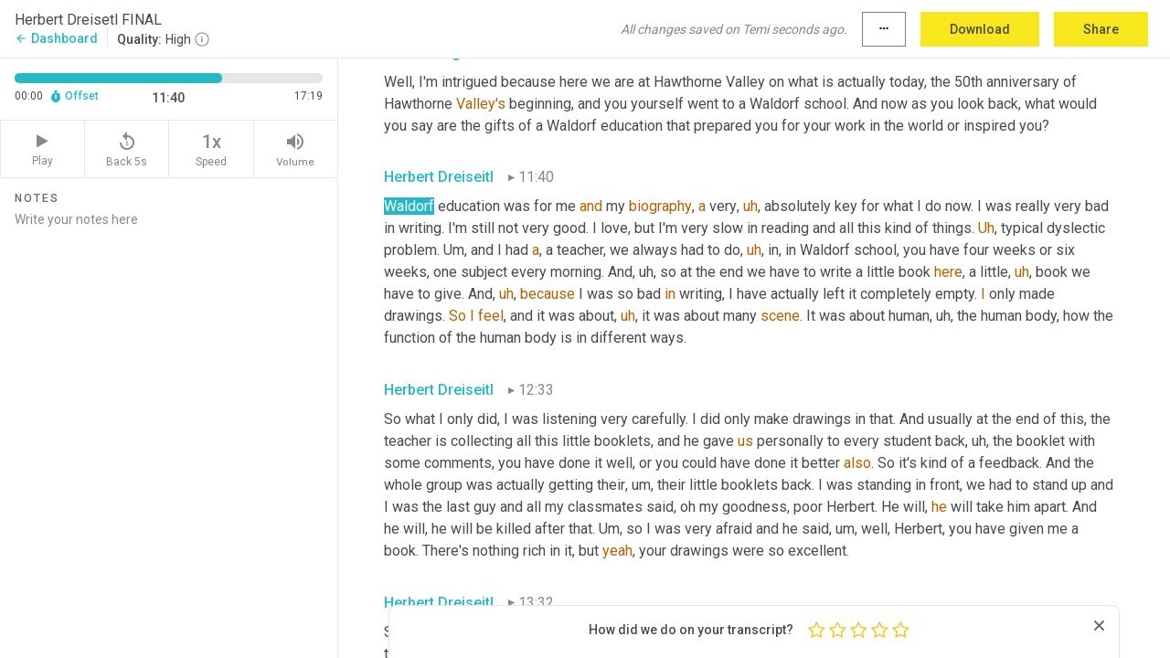

--- FILE ---
content_type: text/html; charset=utf-8
request_url: https://www.temi.com/editor/t/L3FTPRd4udl4wtBdZqdrf5suvwdc0iEwC7nknxuExRoU1EtGR4G5jAddbdm-KdCxjnQUSard1HyeReespWkuvS1iDlM?loadFrom=DocumentDeeplink&ts=700.38
body_size: 39977
content:



<!DOCTYPE html>
<html lang="en">
<!-- Server: ip-10-2-43-201.us-west-2.compute.internal -->
<head>
    <title>Transcript Editor | temi.com</title>
    

<meta property="og:title" content="Transcript Editor | temi.com" />
<meta property="og:type" content="website" />
<meta property="og:site_name" content="temi" />
<meta property="og:description" content="Use Temi&#x2019;s free editor to polish your transcripts to 100% accuracy and edit or add speaker names. Export your transcript as a Word Doc, a PDF or a TXT file." />
<meta property="og:image" content="https://www.rev.com/content/img/temi/temi-logo-blue-text-large.jpg" />
<meta property="og:image:width" content="1121" />
<meta property="og:image:height" content="319" />
<meta property="og:url" content="https://www.temi.com/editor/t/L3FTPRd4udl4wtBdZqdrf5suvwdc0iEwC7nknxuExRoU1EtGR4G5jAddbdm-KdCxjnQUSard1HyeReespWkuvS1iDlM" />
<meta property="fb:app_id" content="1468830553199299" />
<meta property="twitter:card" content="summary_large_image" />
<meta property="twitter:site" content="@usetemi" />


        <meta name="robots" content="noindex" />
    <meta name="viewport" content="width=device-width, initial-scale=1, maximum-scale=1, user-scalable=0">
    <meta name="format-detection" content="telephone=no">
    <meta name="apple-itunes-app" content="app-id=1269856195">
    <link href="https://fonts.googleapis.com/icon?family=Material+Icons" rel="stylesheet">
    <link href="https://cdnjs.cloudflare.com/ajax/libs/ionicons/2.0.1/css/ionicons.min.css" rel="stylesheet">

    <link rel="shortcut icon" type="image/png" href="/content/img/temi/favicon.ico"/>

        <meta name="description" content="Use Temi’s free editor to polish your transcripts to 100% accuracy and edit or add speaker names. Export your transcript as a Word Doc, a PDF or a TXT file." />

    <script>
    (function() {
        var d = document;
        var c = d.createElement('script');
        if (!('noModule' in c) && 'onbeforeload' in c) {
            var s = false;
            d.addEventListener('beforeload', function(e) {
            if (e.target === c) {
                s = true;
            } else if (!e.target.hasAttribute('nomodule') || !s) {
                return;
            }
            e.preventDefault();
            }, true);

            c.type = 'module';
            c.src = '.';
            d.head.appendChild(c);
            c.remove();
        }
    }());
</script>
    <script src="/build/polyfills.bundle.js?v=WndMH0u5C9vytrbMqw8-8VwmeOI17TgKcWXj84ShORM" nomodule></script>

        

        


    <script>
        !function(t,e){var o,n,p,r;e.__SV||(window.posthog=e,e._i=[],e.init=function(i,s,a){function g(t,e){var o=e.split(".");2==o.length&&(t=t[o[0]],e=o[1]),t[e]=function(){t.push([e].concat(Array.prototype.slice.call(arguments,0)))}}(p=t.createElement("script")).type="text/javascript",p.crossOrigin="anonymous",p.async=!0,p.src=s.api_host.replace(".i.posthog.com","-assets.i.posthog.com")+"/static/array.js",(r=t.getElementsByTagName("script")[0]).parentNode.insertBefore(p,r);var u=e;for(void 0!==a?u=e[a]=[]:a="posthog",u.people=u.people||[],u.toString=function(t){var e="posthog";return"posthog"!==a&&(e+="."+a),t||(e+=" (stub)"),e},u.people.toString=function(){return u.toString(1)+".people (stub)"},o="init Ce js Ls Te Fs Ds capture Ye calculateEventProperties Us register register_once register_for_session unregister unregister_for_session Ws getFeatureFlag getFeatureFlagPayload isFeatureEnabled reloadFeatureFlags updateEarlyAccessFeatureEnrollment getEarlyAccessFeatures on onFeatureFlags onSurveysLoaded onSessionId getSurveys getActiveMatchingSurveys renderSurvey canRenderSurvey canRenderSurveyAsync identify setPersonProperties group resetGroups setPersonPropertiesForFlags resetPersonPropertiesForFlags setGroupPropertiesForFlags resetGroupPropertiesForFlags reset get_distinct_id getGroups get_session_id get_session_replay_url alias set_config startSessionRecording stopSessionRecording sessionRecordingStarted captureException loadToolbar get_property getSessionProperty Bs zs createPersonProfile Hs Ms Gs opt_in_capturing opt_out_capturing has_opted_in_capturing has_opted_out_capturing get_explicit_consent_status is_capturing clear_opt_in_out_capturing Ns debug L qs getPageViewId captureTraceFeedback captureTraceMetric".split(" "),n=0;n<o.length;n++)g(u,o[n]);e._i.push([i,s,a])},e.__SV=1)}(document,window.posthog||[]);
        posthog.init('phc_H3TKX53cD9KCYtqK9ibmvakcFWMi2A1RZzkaSy9buzR', {
            api_host: 'https://us.i.posthog.com',
            defaults: '2025-05-24',
            person_profiles: 'identified_only'
        })
    </script>


    <script src="/build/bundles/legacy/jquery.js?v=Er3_kvZhQi5m1MV07SL3ajVDOM5mKrEc_53fdNEQakA"></script>
    <script src="/build/bundles/legacy/react.js?v=fjU7eEWWWuhiPMcTKDYO6q03emFXTwNlLPTno9QlcHw"></script>
    <link href="/content/fa/css/font-awesome.css" type="text/css" rel="stylesheet">
    





    <script src="/build/landing-page.bundle.js?v=4xpT12KaJgRavuqbz804H6MRtqmC9o5229p3XEOUJ1k"></script>
    

<script>
    !function () {
        window.segmentTrackingEnabled = true;
        var analytics = window.analytics = window.analytics || []; if (!analytics.initialize) if (analytics.invoked) window.console && console.error && console.error("Segment snippet included twice."); else {
            analytics.invoked = !0; analytics.methods = ["trackSubmit", "trackClick", "trackLink", "trackForm", "pageview", "identify", "reset", "group", "track", "ready", "alias", "debug", "page", "once", "off", "on", "addSourceMiddleware", "addIntegrationMiddleware", "setAnonymousId", "addDestinationMiddleware"]; analytics.factory = function (e) { return function () { var t = Array.prototype.slice.call(arguments); t.unshift(e); analytics.push(t); return analytics } }; for (var e = 0; e < analytics.methods.length; e++) { var key = analytics.methods[e]; analytics[key] = analytics.factory(key) } analytics.load = function (key, e) { var t = document.createElement("script"); t.type = "text/javascript"; t.async = !0; t.src = 'https://evs.bubo-bubo.rev.com/vuJKUsyQcbGfLatMF8YUDz/tyKCHHbrpCEF1awtHhhquy.min.js'; var n = document.getElementsByTagName("script")[0]; n.parentNode.insertBefore(t, n); analytics._loadOptions = e }; analytics._writeKey = 'WEmx47r1UEglal6RqTQxEBV8k5L4SKYb';
                analytics._cdn = 'https://evs.bubo-bubo.rev.com';
            analytics.SNIPPET_VERSION = "4.15.3";
            if (true) {
                analytics.load('WEmx47r1UEglal6RqTQxEBV8k5L4SKYb', {
                  integrations: {
                    "Segment.io": {
                      deliveryStrategy: {
                        strategy: "batching",
                        config: {
                          size: 20,
                          timeout: 5000
                        }
                      }
                    }
                  }
                });
                analytics.ready(function () {
                    const gaIsDefined = typeof (ga) === "function";
                    const isCustomer = "customers" === "customers";
                    if (!(gaIsDefined && isCustomer)) {
                        window.analytics.page({"isMobile":"false"});
                    } else {
                        ga(function (defaultTracker) {
                            // Default tracker may be undefined if window.ga has been loaded via GTM tag instead of
                            // GA snippet and ga('create') has not been called directly (as it is in the shared
                            // "_google-analytics" partial)
                            // This will try to use the client ID from GTM's tag-specific tracker (usually the
                            // first/only tracker returned by ga.getAll) if the default doesn't exist
                            const tracker = defaultTracker || ga.getAll()[0]
                            // Don't send GA client ID in Segment event if there's no tracker
                            if (!tracker) {
                                return window.analytics.page({"isMobile":"false"});
                            }
                            const clientId = tracker.get("clientId");
                            const externalIdObject =
                            {
                                externalIds: [
                                    {
                                        id: clientId,
                                        type: "ga_client_id",
                                        collection: "users",
                                        encoding: "none"
                                    }
                                ]
                            };
                            window.analytics.page({"isMobile":"false"}, externalIdObject);
                        });
                    }
                });
            }
        }

        // Send "isMobile" property along with all segment calls
        analytics.addSourceMiddleware(({ payload, next }) => {
            payload.obj.properties = payload.obj.properties || {};
            payload.obj.properties.isMobile = "false";
            next(payload);
        });
    }();
</script>

<script type="text/javascript">
    window.segmentReset = () => {
        if (window.analytics) {
            window.analytics.reset();
        }
    }
</script>


        

        



<script>
            window.ga = window.ga || function() { (ga.q = ga.q || []).push(arguments) };
            ga.l = +new Date;
            ga('create', 'UA-18309154-16', 'auto');</script><script async src='https://www.google-analytics.com/analytics.js'></script>
<script>
    ga('set', 'dimension1', 'Anonymous');
    ga('send', 'pageview');
</script>

        


        <script src="/build/mp.bundle.js?v=6Yzpm7Gp6WjAAhVj7xVttyl7yq-y5hYiDx5IvdwyOOA"></script>
        


<script type="text/javascript">rev_Mixpanel = new ft_Mixpanel('f0edb2cb4e2ba3424bb5e1c3840aadda', '', 'temi', false);</script>
    <script>
        window.addEventListener('load', function() {
            rev_Mixpanel.trackLinks("mixpanel-link");
        });
    </script>


    
    <link href="/build/styles/pages/editors/temi.css?v=KnITRJHrLHe8kt87nvLdHp5V2LoiPB2PImmPGV12NrQ" type="text/css" rel="stylesheet">

    
    <script src="/build/bundles/legacy/temi-editor.js?v=MH10KgW3h984TMKUIMwWHUygS3ZuyEDPe-Q35PieTiw"></script>
    <script src="/build/temi.bundle.js?v=4iWHVFKM4qUr5BDGqIPshmFq2dyNQOe0zAGiqJ0DEdE"></script>
    <script src="/build/standardized-audio-context.bundle.js?v=TAfyV-QQj9ScOzbDw0L4E9FxFM67goWYIDtUbYTYEU4"></script>
    <script>
            !function(a,b,c,d,e,f,g,h){a.RaygunObject=e,a[e]=a[e]||function(){
            (a[e].o=a[e].o||[]).push(arguments)},f=b.createElement(c),g=b.getElementsByTagName(c)[0],
            f.async=1,f.src=d,g.parentNode.insertBefore(f,g),h=a.onerror,a.onerror=function(b,c,d,f,g){
            h&&h(b,c,d,f,g),g||(g=new Error(b)),a[e].q=a[e].q||[],a[e].q.push({
            e:g})}}(window,document,"script","//cdn.raygun.io/raygun4js/raygun.min.js","rg4js");
        

            rg4js('options', {
                debugMode: true,
                ignoreAjaxAbort: true,
                ignoreAjaxError: true,
                ignore3rdPartyErrors: true
            });
            rg4js('apiKey', 'eIWQURn3Q+LVjvLWfppMgA==');
            rg4js('enableCrashReporting', true);
        
window.rg4js = rg4js;</script>

    <meta name="viewport" content="width=device-width, initial-scale=1, maximum-scale=1, user-scalable=0" />


</head>
<body>
        

    <div id="body-wrapper">
        <div id="promo" class="promo">
            <header id="header" class="fixed-position"></header>

        </div>

        




<div class="roboto dark-gray flex flex-column vh-100">
    



<div id="root"></div>


</div>

    </div>


    <script type="text/javascript">
        $(function () {
            window.stEditor.InitEditor({
                rootElement: 'root',
                minPasswordLength: 8,
                model: {"isApproved":true,"email":"hgibbons@hawthornevalley.org","draft":{"id":5289030,"versionNumber":188,"nodes":[{"object":"block","type":"Monologue","nodes":[{"nodes":[{"object":"text","leaves":[{"object":"leaf","text":"","marks":[]}]}],"object":"block","type":"Speaker","data":{"speakerId":0}},{"nodes":[{"object":"text","leaves":[{"object":"leaf","text":"00:14","marks":[]}]}],"object":"block","type":"Timestamp","data":{"seconds":14.7}},{"nodes":[{"object":"text","leaves":[{"object":"leaf","text":"[inaudible]","marks":[{"type":"LowConfidence"}]},{"object":"leaf","text":" Hi, I'm Heather Gibbons, and this is Hawthorne ","marks":[]},{"object":"leaf","text":"Valley's","marks":[{"type":"LowConfidence"}]},{"object":"leaf","text":" 50th anniversary podcast, Roots to renewal. Thank you for joining us. As we mark this significant milestone, we decided to try our hand at podcasting as a way to help share our story, as well as those of our friends and contemporaries from around the world who dedicate their lives to meeting the ecological, social and spiritual needs of our time. ","marks":[]},{"object":"leaf","text":"Roots","marks":[{"type":"LowConfidence"}]},{"object":"leaf","text":" to Renewal is made possible by the generous support of Tierra Farm. A family owned environmentally conscious manufacturer and distributor of organic dried fruits and nuts. Learn ","marks":[]},{"object":"leaf","text":"more ","marks":[{"type":"LowConfidence"}]},{"object":"leaf","text":"at tierrafarm","marks":[]},{"object":"leaf","text":".org","marks":[{"type":"LowConfidence"}]},{"object":"leaf","text":". Herbert Dreiseitl is a renowned landscape architect, urban designer, water artist, interdisciplinary planner and a professor in ","marks":[]},{"object":"leaf","text":"Praxis","marks":[{"type":"LowConfidence"}]},{"object":"leaf","text":". He is an internationally, highly respected expert in creating livable cities around the world with a special hallmark on the inspiring and innovative use of water to solve urban environmental challenges, connecting technology with aesthetics and encouraging people to take care and establish a sense of ownership for places.","marks":[]}]}],"object":"block","type":"Content","data":{"Timestamps":[{"Start":14700,"End":14700,"Bitc":null},{"Start":14730,"End":15090,"Bitc":null},{"Start":15091,"End":15240,"Bitc":null},{"Start":15241,"End":15480,"Bitc":null},{"Start":15481,"End":15990,"Bitc":null},{"Start":16020,"End":16200,"Bitc":null},{"Start":16201,"End":16380,"Bitc":null},{"Start":16381,"End":16530,"Bitc":null},{"Start":16531,"End":16950,"Bitc":null},{"Start":17430,"End":17430,"Bitc":null},{"Start":17460,"End":17850,"Bitc":null},{"Start":17851,"End":18450,"Bitc":null},{"Start":18451,"End":19170,"Bitc":null},{"Start":19200,"End":19500,"Bitc":null},{"Start":19501,"End":19680,"Bitc":null},{"Start":19681,"End":20160,"Bitc":null},{"Start":20940,"End":21150,"Bitc":null},{"Start":21151,"End":21210,"Bitc":null},{"Start":21211,"End":21330,"Bitc":null},{"Start":21331,"End":21720,"Bitc":null},{"Start":21721,"End":22170,"Bitc":null},{"Start":22890,"End":23070,"Bitc":null},{"Start":23071,"End":23160,"Bitc":null},{"Start":23161,"End":23430,"Bitc":null},{"Start":23431,"End":23550,"Bitc":null},{"Start":23551,"End":24150,"Bitc":null},{"Start":24151,"End":24780,"Bitc":null},{"Start":24781,"End":24900,"Bitc":null},{"Start":24901,"End":25350,"Bitc":null},{"Start":25351,"End":25440,"Bitc":null},{"Start":25441,"End":25740,"Bitc":null},{"Start":25741,"End":25860,"Bitc":null},{"Start":25861,"End":26130,"Bitc":null},{"Start":26131,"End":26250,"Bitc":null},{"Start":26251,"End":27090,"Bitc":null},{"Start":27330,"End":27480,"Bitc":null},{"Start":27481,"End":27540,"Bitc":null},{"Start":27541,"End":27690,"Bitc":null},{"Start":27691,"End":27780,"Bitc":null},{"Start":27781,"End":27960,"Bitc":null},{"Start":27961,"End":28260,"Bitc":null},{"Start":28261,"End":28380,"Bitc":null},{"Start":28381,"End":28890,"Bitc":null},{"Start":29160,"End":29310,"Bitc":null},{"Start":29311,"End":29490,"Bitc":null},{"Start":29491,"End":29610,"Bitc":null},{"Start":29611,"End":29820,"Bitc":null},{"Start":29821,"End":29940,"Bitc":null},{"Start":29941,"End":30060,"Bitc":null},{"Start":30061,"End":30330,"Bitc":null},{"Start":30061,"End":30330,"Bitc":null},{"Start":30331,"End":30420,"Bitc":null},{"Start":31231,"End":31410,"Bitc":null},{"Start":31411,"End":31710,"Bitc":null},{"Start":31711,"End":31800,"Bitc":null},{"Start":31801,"End":32160,"Bitc":null},{"Start":32400,"End":32520,"Bitc":null},{"Start":32521,"End":32940,"Bitc":null},{"Start":32941,"End":33120,"Bitc":null},{"Start":33121,"End":33510,"Bitc":null},{"Start":33511,"End":33630,"Bitc":null},{"Start":33631,"End":33900,"Bitc":null},{"Start":33901,"End":34020,"Bitc":null},{"Start":34021,"End":34710,"Bitc":null},{"Start":34711,"End":35220,"Bitc":null},{"Start":35221,"End":35370,"Bitc":null},{"Start":35371,"End":35880,"Bitc":null},{"Start":35881,"End":36090,"Bitc":null},{"Start":36091,"End":36180,"Bitc":null},{"Start":36181,"End":36330,"Bitc":null},{"Start":36331,"End":36690,"Bitc":null},{"Start":37800,"End":37800,"Bitc":null},{"Start":37801,"End":37950,"Bitc":null},{"Start":37951,"End":38370,"Bitc":null},{"Start":38371,"End":38490,"Bitc":null},{"Start":38491,"End":38700,"Bitc":null},{"Start":38701,"End":39210,"Bitc":null},{"Start":39211,"End":39360,"Bitc":null},{"Start":39361,"End":39480,"Bitc":null},{"Start":39481,"End":39870,"Bitc":null},{"Start":39871,"End":40260,"Bitc":null},{"Start":40261,"End":40380,"Bitc":null},{"Start":40381,"End":40740,"Bitc":null},{"Start":40741,"End":41250,"Bitc":null},{"Start":41460,"End":41550,"Bitc":null},{"Start":41551,"End":41850,"Bitc":null},{"Start":41851,"End":42150,"Bitc":null},{"Start":42151,"End":42960,"Bitc":null},{"Start":42961,"End":43530,"Bitc":null},{"Start":43531,"End":44460,"Bitc":null},{"Start":44461,"End":44610,"Bitc":null},{"Start":44611,"End":45240,"Bitc":null},{"Start":45241,"End":45360,"Bitc":null},{"Start":45361,"End":45810,"Bitc":null},{"Start":45811,"End":46080,"Bitc":null},{"Start":46081,"End":46440,"Bitc":null},{"Start":46441,"End":46620,"Bitc":null},{"Start":46621,"End":47040,"Bitc":null},{"Start":47400,"End":47670,"Bitc":null},{"Start":47670,"End":47670,"Bitc":null},{"Start":47670,"End":47670,"Bitc":null},{"Start":47671,"End":49710,"Bitc":null},{"Start":52260,"End":52620,"Bitc":null},{"Start":52621,"End":52830,"Bitc":null},{"Start":53221,"End":53400,"Bitc":null},{"Start":53401,"End":53460,"Bitc":null},{"Start":53461,"End":53880,"Bitc":null},{"Start":53881,"End":54300,"Bitc":null},{"Start":54301,"End":54930,"Bitc":null},{"Start":55230,"End":55530,"Bitc":null},{"Start":55531,"End":56190,"Bitc":null},{"Start":56400,"End":56670,"Bitc":null},{"Start":56731,"End":57330,"Bitc":null},{"Start":57390,"End":58320,"Bitc":null},{"Start":58321,"End":58830,"Bitc":null},{"Start":58860,"End":58980,"Bitc":null},{"Start":58981,"End":59040,"Bitc":null},{"Start":59041,"End":59580,"Bitc":null},{"Start":59581,"End":59760,"Bitc":null},{"Start":60450,"End":60450,"Bitc":null},{"Start":61080,"End":61230,"Bitc":null},{"Start":61231,"End":61320,"Bitc":null},{"Start":61321,"End":61440,"Bitc":null},{"Start":61441,"End":62340,"Bitc":null},{"Start":62341,"End":62640,"Bitc":null},{"Start":62641,"End":63180,"Bitc":null},{"Start":63181,"End":63720,"Bitc":null},{"Start":63721,"End":63840,"Bitc":null},{"Start":63841,"End":64170,"Bitc":null},{"Start":64171,"End":64530,"Bitc":null},{"Start":64531,"End":64890,"Bitc":null},{"Start":64891,"End":65280,"Bitc":null},{"Start":65281,"End":65340,"Bitc":null},{"Start":65341,"End":65790,"Bitc":null},{"Start":65820,"End":66000,"Bitc":null},{"Start":66001,"End":66060,"Bitc":null},{"Start":66061,"End":66480,"Bitc":null},{"Start":66481,"End":67050,"Bitc":null},{"Start":67051,"End":67200,"Bitc":null},{"Start":67201,"End":67320,"Bitc":null},{"Start":67321,"End":68040,"Bitc":null},{"Start":68041,"End":68250,"Bitc":null},{"Start":68251,"End":68670,"Bitc":null},{"Start":68671,"End":68940,"Bitc":null},{"Start":68941,"End":69120,"Bitc":null},{"Start":69121,"End":69420,"Bitc":null},{"Start":69421,"End":69570,"Bitc":null},{"Start":69571,"End":69900,"Bitc":null},{"Start":69930,"End":70230,"Bitc":null},{"Start":70231,"End":70860,"Bitc":null},{"Start":70861,"End":71610,"Bitc":null},{"Start":72030,"End":72480,"Bitc":null},{"Start":72481,"End":73110,"Bitc":null},{"Start":73111,"End":73350,"Bitc":null},{"Start":73410,"End":74130,"Bitc":null},{"Start":74131,"End":74310,"Bitc":null},{"Start":74311,"End":74790,"Bitc":null},{"Start":74791,"End":75120,"Bitc":null},{"Start":75121,"End":75270,"Bitc":null},{"Start":75271,"End":75540,"Bitc":null},{"Start":75541,"End":75870,"Bitc":null},{"Start":75871,"End":76050,"Bitc":null},{"Start":76051,"End":76530,"Bitc":null},{"Start":76531,"End":76620,"Bitc":null},{"Start":76621,"End":76890,"Bitc":null},{"Start":76891,"End":76980,"Bitc":null},{"Start":76981,"End":77550,"Bitc":null},{"Start":77551,"End":77700,"Bitc":null},{"Start":77701,"End":78420,"Bitc":null}]}}],"data":{"monologueId":0,"customData":{}}},{"object":"block","type":"Monologue","nodes":[{"nodes":[{"object":"text","leaves":[{"object":"leaf","text":"","marks":[]}]}],"object":"block","type":"Speaker","data":{"speakerId":0}},{"nodes":[{"object":"text","leaves":[{"object":"leaf","text":"01:19","marks":[]}]}],"object":"block","type":"Timestamp","data":{"seconds":79.23}},{"nodes":[{"object":"text","leaves":[{"object":"leaf","text":"Herbert is a Harvard GSD ","marks":[]},{"object":"leaf","text":"Loeb","marks":[{"type":"LowConfidence"}]},{"object":"leaf","text":" fellow and a fellow of the Center of Livable Cities in Singapore. He lectures worldwide and has authored many publications, including three editions of Recent Waterscapes: Planning, Building and Designing with Water. Herbert has received many awards for his work in the United States and around the world. He founded Atelier Dreiseitl in 1980 today, known as Ramboll Studio, Dreiseitl, a globally integrated design firm with a l","marks":[]},{"object":"leaf","text":"ongstanding ","marks":[{"type":"LowConfidence"}]},{"object":"leaf","text":"history of excellence in urban design, landscape architecture and resilient ecological planning. During the last five years, he developed the Livable Cities Lab, a think tank at the Ramboll Group International now based in Boston. Herbert is always asking how to bring the best value to society, to create a culture of inspiration and implement better integrated solutions to h","marks":[]},{"object":"leaf","text":"umanize ","marks":[{"type":"LowConfidence"}]},{"object":"leaf","text":"cities. He has also been a member of Hawthorne Valley's board of trustees, Herbert joined Martin in conversation this past February over zoom from his home on the shores of Lake Constance in Germany, when the country was still in the throes of the pandemic and at a state of strict lockdown.","marks":[]}]}],"object":"block","type":"Content","data":{"Timestamps":[{"Start":79230,"End":79680,"Bitc":null},{"Start":79681,"End":79860,"Bitc":null},{"Start":79861,"End":79980,"Bitc":null},{"Start":80010,"End":80520,"Bitc":null},{"Start":80521,"End":81240,"Bitc":null},{"Start":81510,"End":81510,"Bitc":null},{"Start":81530,"End":82050,"Bitc":null},{"Start":82500,"End":82680,"Bitc":null},{"Start":82681,"End":82740,"Bitc":null},{"Start":82741,"End":83190,"Bitc":null},{"Start":83191,"End":83370,"Bitc":null},{"Start":83371,"End":83490,"Bitc":null},{"Start":83491,"End":83910,"Bitc":null},{"Start":83911,"End":84060,"Bitc":null},{"Start":84061,"End":84450,"Bitc":null},{"Start":84451,"End":84840,"Bitc":null},{"Start":84841,"End":84960,"Bitc":null},{"Start":84961,"End":85650,"Bitc":null},{"Start":86400,"End":86520,"Bitc":null},{"Start":86521,"End":87060,"Bitc":null},{"Start":87061,"End":87780,"Bitc":null},{"Start":87781,"End":87960,"Bitc":null},{"Start":87961,"End":88080,"Bitc":null},{"Start":88081,"End":88470,"Bitc":null},{"Start":88471,"End":88710,"Bitc":null},{"Start":88711,"End":89550,"Bitc":null},{"Start":89580,"End":90060,"Bitc":null},{"Start":90090,"End":90360,"Bitc":null},{"Start":90361,"End":91020,"Bitc":null},{"Start":91080,"End":91260,"Bitc":null},{"Start":91261,"End":91620,"Bitc":null},{"Start":91621,"End":91890,"Bitc":null},{"Start":92640,"End":93120,"Bitc":null},{"Start":93121,"End":93570,"Bitc":null},{"Start":93571,"End":93720,"Bitc":null},{"Start":93721,"End":94140,"Bitc":null},{"Start":94141,"End":94320,"Bitc":null},{"Start":94321,"End":94770,"Bitc":null},{"Start":95310,"End":95700,"Bitc":null},{"Start":95701,"End":95850,"Bitc":null},{"Start":95851,"End":96300,"Bitc":null},{"Start":96301,"End":96540,"Bitc":null},{"Start":96541,"End":96990,"Bitc":null},{"Start":96991,"End":97140,"Bitc":null},{"Start":97141,"End":97320,"Bitc":null},{"Start":97321,"End":97560,"Bitc":null},{"Start":97561,"End":97650,"Bitc":null},{"Start":97651,"End":97710,"Bitc":null},{"Start":97711,"End":98460,"Bitc":null},{"Start":98460,"End":98460,"Bitc":null},{"Start":98461,"End":98580,"Bitc":null},{"Start":98581,"End":98850,"Bitc":null},{"Start":98851,"End":98940,"Bitc":null},{"Start":98941,"End":99390,"Bitc":null},{"Start":99870,"End":100080,"Bitc":null},{"Start":100081,"End":100560,"Bitc":null},{"Start":100081,"End":100560,"Bitc":null},{"Start":100561,"End":100650,"Bitc":null},{"Start":101821,"End":101970,"Bitc":null},{"Start":101971,"End":102810,"Bitc":null},{"Start":103110,"End":103500,"Bitc":null},{"Start":103501,"End":103800,"Bitc":null},{"Start":103801,"End":104010,"Bitc":null},{"Start":104011,"End":104490,"Bitc":null},{"Start":104491,"End":104970,"Bitc":null},{"Start":104971,"End":105240,"Bitc":null},{"Start":105930,"End":106020,"Bitc":null},{"Start":106021,"End":106500,"Bitc":null},{"Start":106501,"End":107070,"Bitc":null},{"Start":107071,"End":107460,"Bitc":null},{"Start":107461,"End":107730,"Bitc":null},{"Start":107731,"End":107880,"Bitc":null},{"Start":107881,"End":107940,"Bitc":null},{"Start":107941,"End":108630,"Bitc":null},{"Start":108631,"End":109140,"Bitc":null},{"Start":109141,"End":109290,"Bitc":null},{"Start":109291,"End":109860,"Bitc":null},{"Start":109861,"End":109980,"Bitc":null},{"Start":110010,"End":110220,"Bitc":null},{"Start":110221,"End":110730,"Bitc":null},{"Start":110880,"End":111420,"Bitc":null},{"Start":111421,"End":112230,"Bitc":null},{"Start":112231,"End":112380,"Bitc":null},{"Start":112381,"End":113010,"Bitc":null},{"Start":113040,"End":113670,"Bitc":null},{"Start":113671,"End":114120,"Bitc":null},{"Start":114810,"End":115110,"Bitc":null},{"Start":115111,"End":115200,"Bitc":null},{"Start":115201,"End":115500,"Bitc":null},{"Start":115501,"End":115800,"Bitc":null},{"Start":115801,"End":116190,"Bitc":null},{"Start":116191,"End":116340,"Bitc":null},{"Start":116341,"End":116790,"Bitc":null},{"Start":116791,"End":116910,"Bitc":null},{"Start":116911,"End":117270,"Bitc":null},{"Start":117271,"End":117660,"Bitc":null},{"Start":117271,"End":117660,"Bitc":null},{"Start":117271,"End":117660,"Bitc":null},{"Start":118510,"End":118800,"Bitc":null},{"Start":118801,"End":119160,"Bitc":null},{"Start":119190,"End":119310,"Bitc":null},{"Start":119311,"End":119430,"Bitc":null},{"Start":119311,"End":119430,"Bitc":null},{"Start":119431,"End":119880,"Bitc":null},{"Start":120211,"End":121110,"Bitc":null},{"Start":121320,"End":121530,"Bitc":null},{"Start":121531,"End":121860,"Bitc":null},{"Start":121861,"End":121950,"Bitc":null},{"Start":121951,"End":122460,"Bitc":null},{"Start":123360,"End":123720,"Bitc":null},{"Start":123721,"End":123840,"Bitc":null},{"Start":123841,"End":124170,"Bitc":null},{"Start":124171,"End":124650,"Bitc":null},{"Start":124651,"End":124860,"Bitc":null},{"Start":124861,"End":124950,"Bitc":null},{"Start":124951,"End":125160,"Bitc":null},{"Start":125161,"End":125250,"Bitc":null},{"Start":125251,"End":125520,"Bitc":null},{"Start":125521,"End":125850,"Bitc":null},{"Start":125851,"End":126000,"Bitc":null},{"Start":126001,"End":126720,"Bitc":null},{"Start":126960,"End":127170,"Bitc":null},{"Start":127171,"End":127470,"Bitc":null},{"Start":127471,"End":127500,"Bitc":null},{"Start":127501,"End":127890,"Bitc":null},{"Start":127891,"End":127980,"Bitc":null},{"Start":127981,"End":128880,"Bitc":null},{"Start":129090,"End":129240,"Bitc":null},{"Start":129241,"End":129750,"Bitc":null},{"Start":129751,"End":130020,"Bitc":null},{"Start":130021,"End":130530,"Bitc":null},{"Start":130531,"End":131100,"Bitc":null},{"Start":131101,"End":131220,"Bitc":null},{"Start":131221,"End":131760,"Bitc":null},{"Start":131770,"End":132390,"Bitc":null},{"Start":133050,"End":133200,"Bitc":null},{"Start":133201,"End":133350,"Bitc":null},{"Start":133351,"End":133680,"Bitc":null},{"Start":133681,"End":133950,"Bitc":null},{"Start":133951,"End":134010,"Bitc":null},{"Start":134011,"End":134400,"Bitc":null},{"Start":134401,"End":134550,"Bitc":null},{"Start":134551,"End":134910,"Bitc":null},{"Start":134911,"End":135330,"Bitc":null},{"Start":135331,"End":135600,"Bitc":null},{"Start":135601,"End":135690,"Bitc":null},{"Start":135691,"End":136530,"Bitc":null},{"Start":137370,"End":137760,"Bitc":null},{"Start":137761,"End":138000,"Bitc":null},{"Start":138001,"End":138330,"Bitc":null},{"Start":138331,"End":138450,"Bitc":null},{"Start":138451,"End":139170,"Bitc":null},{"Start":139171,"End":139350,"Bitc":null},{"Start":139351,"End":139650,"Bitc":null},{"Start":139651,"End":140160,"Bitc":null},{"Start":140161,"End":140400,"Bitc":null},{"Start":140401,"End":140820,"Bitc":null},{"Start":141030,"End":141270,"Bitc":null},{"Start":141271,"End":141390,"Bitc":null},{"Start":141391,"End":141600,"Bitc":null},{"Start":141601,"End":141720,"Bitc":null},{"Start":141721,"End":141810,"Bitc":null},{"Start":141811,"End":142110,"Bitc":null},{"Start":142111,"End":142230,"Bitc":null},{"Start":142231,"End":142440,"Bitc":null},{"Start":142470,"End":143100,"Bitc":null},{"Start":143101,"End":143190,"Bitc":null},{"Start":143191,"End":143700,"Bitc":null},{"Start":144030,"End":144180,"Bitc":null},{"Start":144181,"End":144240,"Bitc":null},{"Start":144241,"End":144540,"Bitc":null},{"Start":144541,"End":144660,"Bitc":null},{"Start":144661,"End":144900,"Bitc":null},{"Start":144901,"End":145020,"Bitc":null},{"Start":145021,"End":145110,"Bitc":null},{"Start":145111,"End":145440,"Bitc":null},{"Start":145441,"End":145560,"Bitc":null},{"Start":145561,"End":145620,"Bitc":null},{"Start":145621,"End":146340,"Bitc":null},{"Start":146400,"End":146580,"Bitc":null},{"Start":146581,"End":146670,"Bitc":null},{"Start":146671,"End":146700,"Bitc":null},{"Start":146701,"End":147060,"Bitc":null},{"Start":147061,"End":147150,"Bitc":null},{"Start":147151,"End":147540,"Bitc":null},{"Start":147541,"End":148080,"Bitc":null}]}}],"data":{"monologueId":1,"customData":{}}},{"object":"block","type":"Monologue","nodes":[{"nodes":[{"object":"text","leaves":[{"object":"leaf","text":"","marks":[]}]}],"object":"block","type":"Speaker","data":{"speakerId":1}},{"nodes":[{"object":"text","leaves":[{"object":"leaf","text":"02:29","marks":[]}]}],"object":"block","type":"Timestamp","data":{"seconds":149.66}},{"nodes":[{"object":"text","leaves":[{"object":"leaf","text":"Hello, Herbert, it's really wonderful to see you and your beautiful home ","marks":[]},{"object":"leaf","text":"in","marks":[{"type":"LowConfidence"}]},{"object":"leaf","text":" Uberlingen, on the lake of Constance or the Bodensee, and I know now you're in this incredible lockdown ","marks":[]},{"object":"leaf","text":"in","marks":[{"type":"LowConfidence"}]},{"object":"leaf","text":", in Germany because of the pandemic, which is quite a bit stricter than what we're experiencing here in the U.S. And maybe we just begin there to say, what are you experiencing from that? And what are you thinking are ","marks":[]},{"object":"leaf","text":"the","marks":[{"type":"LowConfidence"}]},{"object":"leaf","text":", the ways forward that we can think about coming out of this pandemic new ways?","marks":[]}]}],"object":"block","type":"Content","data":{"Timestamps":[{"Start":149660,"End":149930,"Bitc":null},{"Start":149931,"End":150530,"Bitc":null},{"Start":151040,"End":151340,"Bitc":null},{"Start":151341,"End":151670,"Bitc":null},{"Start":151671,"End":152150,"Bitc":null},{"Start":152151,"End":152270,"Bitc":null},{"Start":152271,"End":152450,"Bitc":null},{"Start":152451,"End":152660,"Bitc":null},{"Start":152661,"End":152960,"Bitc":null},{"Start":152990,"End":153350,"Bitc":null},{"Start":153380,"End":153770,"Bitc":null},{"Start":153771,"End":154160,"Bitc":null},{"Start":154430,"End":154430,"Bitc":null},{"Start":154460,"End":154670,"Bitc":null},{"Start":155210,"End":155450,"Bitc":null},{"Start":155451,"End":155720,"Bitc":null},{"Start":155750,"End":156020,"Bitc":null},{"Start":156021,"End":156110,"Bitc":null},{"Start":156111,"End":156680,"Bitc":null},{"Start":156681,"End":156800,"Bitc":null},{"Start":156801,"End":156920,"Bitc":null},{"Start":156921,"End":157280,"Bitc":null},{"Start":158420,"End":158570,"Bitc":null},{"Start":158571,"End":158660,"Bitc":null},{"Start":158661,"End":158870,"Bitc":null},{"Start":158871,"End":159230,"Bitc":null},{"Start":159231,"End":159530,"Bitc":null},{"Start":159531,"End":159740,"Bitc":null},{"Start":159741,"End":160070,"Bitc":null},{"Start":160130,"End":161240,"Bitc":null},{"Start":161241,"End":161960,"Bitc":null},{"Start":162130,"End":162130,"Bitc":null},{"Start":162131,"End":162350,"Bitc":null},{"Start":162351,"End":162740,"Bitc":null},{"Start":162741,"End":163100,"Bitc":null},{"Start":163101,"End":163220,"Bitc":null},{"Start":163221,"End":163310,"Bitc":null},{"Start":163311,"End":163880,"Bitc":null},{"Start":163881,"End":164090,"Bitc":null},{"Start":164091,"End":164360,"Bitc":null},{"Start":164390,"End":164660,"Bitc":null},{"Start":164661,"End":164690,"Bitc":null},{"Start":164691,"End":164840,"Bitc":null},{"Start":164841,"End":165320,"Bitc":null},{"Start":165321,"End":165650,"Bitc":null},{"Start":165651,"End":165830,"Bitc":null},{"Start":165831,"End":166010,"Bitc":null},{"Start":166011,"End":166640,"Bitc":null},{"Start":166641,"End":166910,"Bitc":null},{"Start":166911,"End":167060,"Bitc":null},{"Start":167061,"End":167120,"Bitc":null},{"Start":167121,"End":167360,"Bitc":null},{"Start":168680,"End":169100,"Bitc":null},{"Start":169160,"End":169820,"Bitc":null},{"Start":169850,"End":170060,"Bitc":null},{"Start":170061,"End":170330,"Bitc":null},{"Start":170331,"End":170690,"Bitc":null},{"Start":170691,"End":170990,"Bitc":null},{"Start":170991,"End":171200,"Bitc":null},{"Start":171201,"End":171680,"Bitc":null},{"Start":171770,"End":172100,"Bitc":null},{"Start":172101,"End":172190,"Bitc":null},{"Start":172191,"End":172520,"Bitc":null},{"Start":172521,"End":173210,"Bitc":null},{"Start":173211,"End":173420,"Bitc":null},{"Start":173421,"End":173630,"Bitc":null},{"Start":173631,"End":173780,"Bitc":null},{"Start":173781,"End":173930,"Bitc":null},{"Start":173931,"End":173990,"Bitc":null},{"Start":173991,"End":174140,"Bitc":null},{"Start":174141,"End":174560,"Bitc":null},{"Start":174561,"End":174740,"Bitc":null},{"Start":175010,"End":175010,"Bitc":null},{"Start":175380,"End":175520,"Bitc":null},{"Start":175600,"End":175940,"Bitc":null},{"Start":175941,"End":176360,"Bitc":null},{"Start":176361,"End":176510,"Bitc":null},{"Start":176511,"End":176630,"Bitc":null},{"Start":176631,"End":176780,"Bitc":null},{"Start":176781,"End":176960,"Bitc":null},{"Start":176961,"End":177350,"Bitc":null},{"Start":177380,"End":177710,"Bitc":null},{"Start":177711,"End":177890,"Bitc":null},{"Start":177891,"End":177980,"Bitc":null},{"Start":177981,"End":178220,"Bitc":null},{"Start":178430,"End":178970,"Bitc":null},{"Start":179110,"End":179380,"Bitc":null},{"Start":179381,"End":179800,"Bitc":null}]}}],"data":{"monologueId":2,"customData":{}}},{"object":"block","type":"Monologue","nodes":[{"nodes":[{"object":"text","leaves":[{"object":"leaf","text":"","marks":[]}]}],"object":"block","type":"Speaker","data":{"speakerId":2}},{"nodes":[{"object":"text","leaves":[{"object":"leaf","text":"03:00","marks":[]}]}],"object":"block","type":"Timestamp","data":{"seconds":180.58}},{"nodes":[{"object":"text","leaves":[{"object":"leaf","text":"I would like to say a little bit about the side effects, what I was actually seeing. And I think that's all around the world probably similar, or it was very interesting already. Last year, 2020, we noticed that in our cities, large cities, but also our smaller cities we have here in Europe that suddenly ","marks":[]},{"object":"leaf","text":"we","marks":[{"type":"LowConfidence"}]},{"object":"leaf","text":", the, the atmosphere of the, of the city was different, completely different, no traffic or very reduced traffic. We could suddenly hear a ","marks":[]},{"object":"leaf","text":"bird","marks":[{"type":"LowConfidence"}]},{"object":"leaf","text":" singing right in the middle of the city. We could hear the concert in the morning. We could suddenly recognize that nature is right in the city, and we even have wildlife foxes and so on at night running through the city. We see that it is quite incredible how nature actually is kind of surviving in an interesting way of taking back lost spaces. The other thing we noticed is of course, all the ","marks":[]},{"object":"leaf","text":"pollution's","marks":[{"type":"LowConfidence"}]},{"object":"leaf","text":" going down.","marks":[]}]}],"object":"block","type":"Content","data":{"Timestamps":[{"Start":180580,"End":180700,"Bitc":null},{"Start":180701,"End":180880,"Bitc":null},{"Start":180881,"End":181090,"Bitc":null},{"Start":181091,"End":181180,"Bitc":null},{"Start":181181,"End":181390,"Bitc":null},{"Start":181391,"End":181480,"Bitc":null},{"Start":181481,"End":181660,"Bitc":null},{"Start":181661,"End":181810,"Bitc":null},{"Start":181811,"End":182200,"Bitc":null},{"Start":182201,"End":182290,"Bitc":null},{"Start":182291,"End":182740,"Bitc":null},{"Start":182741,"End":183220,"Bitc":null},{"Start":183221,"End":183430,"Bitc":null},{"Start":183431,"End":183640,"Bitc":null},{"Start":183641,"End":184090,"Bitc":null},{"Start":184480,"End":184780,"Bitc":null},{"Start":184781,"End":185350,"Bitc":null},{"Start":185440,"End":185620,"Bitc":null},{"Start":185621,"End":185740,"Bitc":null},{"Start":185741,"End":185980,"Bitc":null},{"Start":185981,"End":186250,"Bitc":null},{"Start":186280,"End":186460,"Bitc":null},{"Start":186461,"End":186730,"Bitc":null},{"Start":186731,"End":186820,"Bitc":null},{"Start":186821,"End":187150,"Bitc":null},{"Start":187151,"End":187630,"Bitc":null},{"Start":187631,"End":188320,"Bitc":null},{"Start":189010,"End":189220,"Bitc":null},{"Start":189221,"End":189280,"Bitc":null},{"Start":189281,"End":189730,"Bitc":null},{"Start":189850,"End":190150,"Bitc":null},{"Start":190151,"End":190540,"Bitc":null},{"Start":190541,"End":190990,"Bitc":null},{"Start":190991,"End":191320,"Bitc":null},{"Start":191321,"End":191650,"Bitc":null},{"Start":191710,"End":193000,"Bitc":null},{"Start":194110,"End":194500,"Bitc":null},{"Start":194501,"End":195130,"Bitc":null},{"Start":195131,"End":195610,"Bitc":null},{"Start":196180,"End":196510,"Bitc":null},{"Start":196511,"End":196840,"Bitc":null},{"Start":196841,"End":197860,"Bitc":null},{"Start":197890,"End":198190,"Bitc":null},{"Start":198191,"End":198550,"Bitc":null},{"Start":198551,"End":198670,"Bitc":null},{"Start":198671,"End":198970,"Bitc":null},{"Start":198971,"End":199180,"Bitc":null},{"Start":199181,"End":199630,"Bitc":null},{"Start":199631,"End":200080,"Bitc":null},{"Start":200110,"End":200260,"Bitc":null},{"Start":200261,"End":200530,"Bitc":null},{"Start":200531,"End":200710,"Bitc":null},{"Start":200711,"End":200800,"Bitc":null},{"Start":200801,"End":201130,"Bitc":null},{"Start":201430,"End":201940,"Bitc":null},{"Start":202090,"End":202700,"Bitc":null},{"Start":202900,"End":202900,"Bitc":null},{"Start":202930,"End":203260,"Bitc":null},{"Start":203261,"End":203410,"Bitc":null},{"Start":203411,"End":203980,"Bitc":null},{"Start":203981,"End":204160,"Bitc":null},{"Start":204161,"End":204280,"Bitc":null},{"Start":204310,"End":204520,"Bitc":null},{"Start":204521,"End":204610,"Bitc":null},{"Start":204611,"End":204880,"Bitc":null},{"Start":204881,"End":205120,"Bitc":null},{"Start":205121,"End":205570,"Bitc":null},{"Start":205690,"End":206230,"Bitc":null},{"Start":206231,"End":206650,"Bitc":null},{"Start":206680,"End":206980,"Bitc":null},{"Start":206981,"End":207700,"Bitc":null},{"Start":207970,"End":208240,"Bitc":null},{"Start":208241,"End":208690,"Bitc":null},{"Start":208691,"End":209260,"Bitc":null},{"Start":209261,"End":209800,"Bitc":null},{"Start":210400,"End":210610,"Bitc":null},{"Start":210611,"End":210850,"Bitc":null},{"Start":210851,"End":211300,"Bitc":null},{"Start":211301,"End":211720,"Bitc":null},{"Start":211721,"End":211810,"Bitc":null},{"Start":212320,"End":212320,"Bitc":null},{"Start":212620,"End":213430,"Bitc":null},{"Start":213730,"End":214180,"Bitc":null},{"Start":214181,"End":214300,"Bitc":null},{"Start":214301,"End":214360,"Bitc":null},{"Start":214361,"End":214960,"Bitc":null},{"Start":215020,"End":215380,"Bitc":null},{"Start":215381,"End":215470,"Bitc":null},{"Start":215471,"End":215890,"Bitc":null},{"Start":216430,"End":216550,"Bitc":null},{"Start":216551,"End":216730,"Bitc":null},{"Start":216731,"End":217420,"Bitc":null},{"Start":217900,"End":218020,"Bitc":null},{"Start":218021,"End":218650,"Bitc":null},{"Start":218651,"End":218740,"Bitc":null},{"Start":218741,"End":218800,"Bitc":null},{"Start":218801,"End":219250,"Bitc":null},{"Start":219430,"End":219610,"Bitc":null},{"Start":219611,"End":219910,"Bitc":null},{"Start":219911,"End":220540,"Bitc":null},{"Start":220630,"End":221470,"Bitc":null},{"Start":221471,"End":221620,"Bitc":null},{"Start":221621,"End":222100,"Bitc":null},{"Start":222101,"End":222310,"Bitc":null},{"Start":222311,"End":222760,"Bitc":null},{"Start":222790,"End":223030,"Bitc":null},{"Start":223031,"End":223150,"Bitc":null},{"Start":223151,"End":223600,"Bitc":null},{"Start":224110,"End":224440,"Bitc":null},{"Start":224560,"End":224860,"Bitc":null},{"Start":224861,"End":225160,"Bitc":null},{"Start":225161,"End":225610,"Bitc":null},{"Start":226031,"End":227170,"Bitc":null},{"Start":226031,"End":227170,"Bitc":null},{"Start":227590,"End":228400,"Bitc":null},{"Start":228551,"End":228760,"Bitc":null},{"Start":228761,"End":229090,"Bitc":null},{"Start":229210,"End":229450,"Bitc":null},{"Start":229451,"End":229990,"Bitc":null},{"Start":230320,"End":230800,"Bitc":null},{"Start":230801,"End":231010,"Bitc":null},{"Start":231011,"End":231130,"Bitc":null},{"Start":231011,"End":231130,"Bitc":null},{"Start":231131,"End":231790,"Bitc":null},{"Start":232511,"End":232870,"Bitc":null},{"Start":232871,"End":233320,"Bitc":null},{"Start":233800,"End":233980,"Bitc":null},{"Start":233981,"End":234370,"Bitc":null},{"Start":234400,"End":234880,"Bitc":null},{"Start":235000,"End":235900,"Bitc":null},{"Start":235901,"End":236410,"Bitc":null},{"Start":236470,"End":237190,"Bitc":null},{"Start":237191,"End":237730,"Bitc":null},{"Start":237731,"End":238210,"Bitc":null},{"Start":238360,"End":238660,"Bitc":null},{"Start":238661,"End":238840,"Bitc":null},{"Start":238841,"End":239710,"Bitc":null},{"Start":239711,"End":239860,"Bitc":null},{"Start":239861,"End":240010,"Bitc":null},{"Start":240011,"End":240490,"Bitc":null},{"Start":240491,"End":240790,"Bitc":null},{"Start":240791,"End":241090,"Bitc":null},{"Start":241810,"End":242290,"Bitc":null},{"Start":242291,"End":242860,"Bitc":null},{"Start":243040,"End":243510,"Bitc":null},{"Start":243511,"End":244240,"Bitc":null},{"Start":245020,"End":245140,"Bitc":null},{"Start":245141,"End":245410,"Bitc":null},{"Start":245411,"End":245740,"Bitc":null},{"Start":245741,"End":246010,"Bitc":null},{"Start":246070,"End":246670,"Bitc":null},{"Start":246700,"End":247210,"Bitc":null},{"Start":247240,"End":247390,"Bitc":null},{"Start":247391,"End":247630,"Bitc":null},{"Start":247631,"End":247840,"Bitc":null},{"Start":247841,"End":247930,"Bitc":null},{"Start":248830,"End":248830,"Bitc":null},{"Start":248831,"End":249130,"Bitc":null},{"Start":249131,"End":249670,"Bitc":null}]}}],"data":{"monologueId":3,"customData":{}}},{"object":"block","type":"Monologue","nodes":[{"nodes":[{"object":"text","leaves":[{"object":"leaf","text":"","marks":[]}]}],"object":"block","type":"Speaker","data":{"speakerId":2}},{"nodes":[{"object":"text","leaves":[{"object":"leaf","text":"04:09","marks":[]}]}],"object":"block","type":"Timestamp","data":{"seconds":249.76}},{"nodes":[{"object":"text","leaves":[{"object":"leaf","text":"I think the aim to get the environment so that the climate question, ","marks":[]},{"object":"leaf","text":"it","marks":[{"type":"LowConfidence"}]},{"object":"leaf","text":" can be handled somehow, but because of COVID people travel much less. People walk. More people use bicycles. ","marks":[]},{"object":"leaf","text":"Uh,","marks":[{"type":"Disfluency"}]},{"object":"leaf","text":" people talk on roads because ","marks":[]},{"object":"leaf","text":"there","marks":[{"type":"LowConfidence"}]},{"object":"leaf","text":" ","marks":[]},{"object":"leaf","text":"is","marks":[{"type":"LowConfidence"}]},{"object":"leaf","text":" not so much traffic. So ","marks":[]},{"object":"leaf","text":"you","marks":[{"type":"LowConfidence"}]},{"object":"leaf","text":", ","marks":[]},{"object":"leaf","text":"we","marks":[{"type":"LowConfidence"}]},{"object":"leaf","text":" can be outside. We can socialize on the street. A lot of my friends say there is less hectic in our life. We do more meditation. We do more exercise. We go out to experience our surrounding, and we don't search for the beauty of landscapes somewhere in the far distance where we take ","marks":[]},{"object":"leaf","text":"an","marks":[{"type":"LowConfidence"}]},{"object":"leaf","text":" airplane to go somewhere for holidays. ","marks":[]},{"object":"leaf","text":"And","marks":[{"type":"LowConfidence"}]},{"object":"leaf","text":" ","marks":[]},{"object":"leaf","text":"then","marks":[{"type":"LowConfidence"}]},{"object":"leaf","text":" we have to find it in front of our doorstep, in front of our living space. That means that suddenly the beauty in our cities, the importance of creating a kind of healthy environment in our direct neighborhood is getting very important. And I also know that local economy is suddenly starting to be more important. Taking care of what is your surrounding, what is in your neighborhood? What is circular economy in your area is actually getting extremely important. And there ","marks":[]},{"object":"leaf","text":"is","marks":[{"type":"LowConfidence"}]},{"object":"leaf","text":" a kind of start of awakening awareness, which I can see. I hope that kind of waking up is starting to be something ","marks":[]},{"object":"leaf","text":"where","marks":[{"type":"LowConfidence"}]},{"object":"leaf","text":", which brings people to a different way of thinking.","marks":[]}]}],"object":"block","type":"Content","data":{"Timestamps":[{"Start":249760,"End":249970,"Bitc":null},{"Start":249971,"End":250330,"Bitc":null},{"Start":250331,"End":250750,"Bitc":null},{"Start":250840,"End":251170,"Bitc":null},{"Start":251171,"End":251320,"Bitc":null},{"Start":251321,"End":251800,"Bitc":null},{"Start":251980,"End":252670,"Bitc":null},{"Start":252820,"End":253480,"Bitc":null},{"Start":253481,"End":253780,"Bitc":null},{"Start":253781,"End":254230,"Bitc":null},{"Start":254410,"End":254560,"Bitc":null},{"Start":254561,"End":255010,"Bitc":null},{"Start":255011,"End":255490,"Bitc":null},{"Start":255700,"End":255700,"Bitc":null},{"Start":255701,"End":255910,"Bitc":null},{"Start":255911,"End":256000,"Bitc":null},{"Start":256001,"End":256540,"Bitc":null},{"Start":256541,"End":257230,"Bitc":null},{"Start":257260,"End":257530,"Bitc":null},{"Start":257531,"End":257980,"Bitc":null},{"Start":257981,"End":258130,"Bitc":null},{"Start":258131,"End":258640,"Bitc":null},{"Start":258970,"End":259570,"Bitc":null},{"Start":259600,"End":260200,"Bitc":null},{"Start":260230,"End":260650,"Bitc":null},{"Start":260651,"End":261250,"Bitc":null},{"Start":261580,"End":261970,"Bitc":null},{"Start":261580,"End":261970,"Bitc":null},{"Start":262331,"End":262840,"Bitc":null},{"Start":262900,"End":263200,"Bitc":null},{"Start":263201,"End":263470,"Bitc":null},{"Start":263471,"End":264340,"Bitc":null},{"Start":265420,"End":265420,"Bitc":null},{"Start":265450,"End":265750,"Bitc":null},{"Start":265751,"End":266500,"Bitc":null},{"Start":266590,"End":267010,"Bitc":null},{"Start":267011,"End":268000,"Bitc":null},{"Start":268060,"End":268480,"Bitc":null},{"Start":268660,"End":268660,"Bitc":null},{"Start":268810,"End":268810,"Bitc":null},{"Start":268811,"End":269080,"Bitc":null},{"Start":269081,"End":269290,"Bitc":null},{"Start":269291,"End":269620,"Bitc":null},{"Start":269650,"End":270160,"Bitc":null},{"Start":270161,"End":270400,"Bitc":null},{"Start":270620,"End":270620,"Bitc":null},{"Start":270730,"End":270730,"Bitc":null},{"Start":270740,"End":271060,"Bitc":null},{"Start":271061,"End":271300,"Bitc":null},{"Start":271301,"End":271960,"Bitc":null},{"Start":271961,"End":272080,"Bitc":null},{"Start":272081,"End":272320,"Bitc":null},{"Start":272321,"End":273160,"Bitc":null},{"Start":273161,"End":273340,"Bitc":null},{"Start":273341,"End":273460,"Bitc":null},{"Start":273461,"End":273910,"Bitc":null},{"Start":275260,"End":275380,"Bitc":null},{"Start":275381,"End":275560,"Bitc":null},{"Start":275561,"End":275650,"Bitc":null},{"Start":275651,"End":275830,"Bitc":null},{"Start":275831,"End":276220,"Bitc":null},{"Start":276221,"End":276790,"Bitc":null},{"Start":277180,"End":277390,"Bitc":null},{"Start":277391,"End":277600,"Bitc":null},{"Start":277601,"End":278230,"Bitc":null},{"Start":278320,"End":278890,"Bitc":null},{"Start":278891,"End":279010,"Bitc":null},{"Start":279011,"End":279190,"Bitc":null},{"Start":279191,"End":279730,"Bitc":null},{"Start":279970,"End":280150,"Bitc":null},{"Start":280151,"End":280300,"Bitc":null},{"Start":280301,"End":280570,"Bitc":null},{"Start":280571,"End":281470,"Bitc":null},{"Start":281530,"End":281710,"Bitc":null},{"Start":281711,"End":281860,"Bitc":null},{"Start":281861,"End":282220,"Bitc":null},{"Start":282221,"End":283240,"Bitc":null},{"Start":283540,"End":283690,"Bitc":null},{"Start":283691,"End":283960,"Bitc":null},{"Start":283961,"End":284470,"Bitc":null},{"Start":284920,"End":285250,"Bitc":null},{"Start":285280,"End":286180,"Bitc":null},{"Start":286210,"End":286510,"Bitc":null},{"Start":286511,"End":287260,"Bitc":null},{"Start":287710,"End":288070,"Bitc":null},{"Start":288100,"End":288310,"Bitc":null},{"Start":288311,"End":288640,"Bitc":null},{"Start":288641,"End":289150,"Bitc":null},{"Start":289151,"End":289870,"Bitc":null},{"Start":290860,"End":291160,"Bitc":null},{"Start":291161,"End":291640,"Bitc":null},{"Start":291641,"End":291820,"Bitc":null},{"Start":291821,"End":292480,"Bitc":null},{"Start":292481,"End":293470,"Bitc":null},{"Start":293530,"End":293680,"Bitc":null},{"Start":293681,"End":293770,"Bitc":null},{"Start":293771,"End":294070,"Bitc":null},{"Start":294071,"End":294610,"Bitc":null},{"Start":294611,"End":294760,"Bitc":null},{"Start":294761,"End":295000,"Bitc":null},{"Start":295060,"End":295330,"Bitc":null},{"Start":295480,"End":295480,"Bitc":null},{"Start":295540,"End":296110,"Bitc":null},{"Start":296111,"End":296200,"Bitc":null},{"Start":296201,"End":296380,"Bitc":null},{"Start":296381,"End":296950,"Bitc":null},{"Start":296951,"End":297070,"Bitc":null},{"Start":297071,"End":297640,"Bitc":null},{"Start":297970,"End":297970,"Bitc":null},{"Start":298090,"End":298090,"Bitc":null},{"Start":298091,"End":298240,"Bitc":null},{"Start":298241,"End":298450,"Bitc":null},{"Start":298451,"End":298570,"Bitc":null},{"Start":298571,"End":298960,"Bitc":null},{"Start":298961,"End":299080,"Bitc":null},{"Start":299081,"End":299260,"Bitc":null},{"Start":299261,"End":299650,"Bitc":null},{"Start":299651,"End":299770,"Bitc":null},{"Start":299771,"End":300010,"Bitc":null},{"Start":300011,"End":300580,"Bitc":null},{"Start":300970,"End":301150,"Bitc":null},{"Start":301151,"End":301390,"Bitc":null},{"Start":301391,"End":301480,"Bitc":null},{"Start":301481,"End":301930,"Bitc":null},{"Start":302230,"End":302770,"Bitc":null},{"Start":303160,"End":303730,"Bitc":null},{"Start":304060,"End":304360,"Bitc":null},{"Start":304361,"End":304660,"Bitc":null},{"Start":304661,"End":304870,"Bitc":null},{"Start":304871,"End":305650,"Bitc":null},{"Start":305860,"End":306040,"Bitc":null},{"Start":306041,"End":306670,"Bitc":null},{"Start":306671,"End":306850,"Bitc":null},{"Start":306851,"End":307120,"Bitc":null},{"Start":307121,"End":307660,"Bitc":null},{"Start":307690,"End":307900,"Bitc":null},{"Start":307901,"End":308650,"Bitc":null},{"Start":308680,"End":309100,"Bitc":null},{"Start":309160,"End":309670,"Bitc":null},{"Start":309671,"End":309820,"Bitc":null},{"Start":309821,"End":310090,"Bitc":null},{"Start":310091,"End":310210,"Bitc":null},{"Start":310211,"End":310660,"Bitc":null},{"Start":310661,"End":311470,"Bitc":null},{"Start":311890,"End":312100,"Bitc":null},{"Start":312101,"End":312610,"Bitc":null},{"Start":312880,"End":313390,"Bitc":null},{"Start":313391,"End":313960,"Bitc":null},{"Start":314410,"End":314590,"Bitc":null},{"Start":314591,"End":314920,"Bitc":null},{"Start":314921,"End":315160,"Bitc":null},{"Start":315161,"End":315700,"Bitc":null},{"Start":316720,"End":316900,"Bitc":null},{"Start":316901,"End":317020,"Bitc":null},{"Start":317021,"End":317350,"Bitc":null},{"Start":317351,"End":317560,"Bitc":null},{"Start":317561,"End":317800,"Bitc":null},{"Start":317801,"End":318460,"Bitc":null},{"Start":318550,"End":319240,"Bitc":null},{"Start":319241,"End":319390,"Bitc":null},{"Start":319391,"End":319810,"Bitc":null},{"Start":319811,"End":320230,"Bitc":null},{"Start":320231,"End":320320,"Bitc":null},{"Start":320321,"End":320470,"Bitc":null},{"Start":320471,"End":320680,"Bitc":null},{"Start":320681,"End":321310,"Bitc":null},{"Start":321550,"End":321970,"Bitc":null},{"Start":321971,"End":322450,"Bitc":null},{"Start":322451,"End":322840,"Bitc":null},{"Start":323110,"End":323380,"Bitc":null},{"Start":323381,"End":323710,"Bitc":null},{"Start":324190,"End":324430,"Bitc":null},{"Start":324431,"End":325150,"Bitc":null},{"Start":325151,"End":325360,"Bitc":null},{"Start":325361,"End":325510,"Bitc":null},{"Start":325511,"End":325630,"Bitc":null},{"Start":325631,"End":325810,"Bitc":null},{"Start":325811,"End":326470,"Bitc":null},{"Start":326471,"End":326680,"Bitc":null},{"Start":326681,"End":326800,"Bitc":null},{"Start":326801,"End":327280,"Bitc":null},{"Start":327281,"End":328000,"Bitc":null},{"Start":328001,"End":328210,"Bitc":null},{"Start":328211,"End":328570,"Bitc":null},{"Start":328571,"End":329140,"Bitc":null},{"Start":329500,"End":329740,"Bitc":null},{"Start":329741,"End":330160,"Bitc":null},{"Start":330161,"End":330640,"Bitc":null},{"Start":330641,"End":331360,"Bitc":null},{"Start":331361,"End":331990,"Bitc":null},{"Start":332020,"End":332440,"Bitc":null},{"Start":332590,"End":332770,"Bitc":null},{"Start":332860,"End":332860,"Bitc":null},{"Start":332861,"End":332920,"Bitc":null},{"Start":332921,"End":333190,"Bitc":null},{"Start":333191,"End":333370,"Bitc":null},{"Start":333400,"End":333850,"Bitc":null},{"Start":333851,"End":334120,"Bitc":null},{"Start":334210,"End":335020,"Bitc":null},{"Start":335800,"End":336610,"Bitc":null},{"Start":336910,"End":337150,"Bitc":null},{"Start":337151,"End":337330,"Bitc":null},{"Start":337331,"End":337570,"Bitc":null},{"Start":337571,"End":338170,"Bitc":null},{"Start":338770,"End":338980,"Bitc":null},{"Start":338981,"End":339220,"Bitc":null},{"Start":339221,"End":339520,"Bitc":null},{"Start":339550,"End":339820,"Bitc":null},{"Start":339821,"End":339940,"Bitc":null},{"Start":339941,"End":340360,"Bitc":null},{"Start":340361,"End":340660,"Bitc":null},{"Start":340960,"End":341500,"Bitc":null},{"Start":341740,"End":342310,"Bitc":null},{"Start":342311,"End":342460,"Bitc":null},{"Start":342461,"End":342880,"Bitc":null},{"Start":342910,"End":343360,"Bitc":null},{"Start":343570,"End":343570,"Bitc":null},{"Start":343630,"End":343990,"Bitc":null},{"Start":344260,"End":344680,"Bitc":null},{"Start":344681,"End":344950,"Bitc":null},{"Start":344951,"End":345070,"Bitc":null},{"Start":345071,"End":345160,"Bitc":null},{"Start":345161,"End":345610,"Bitc":null},{"Start":345611,"End":345790,"Bitc":null},{"Start":345791,"End":345910,"Bitc":null},{"Start":345911,"End":346330,"Bitc":null}]}}],"data":{"monologueId":4,"customData":{}}},{"object":"block","type":"Monologue","nodes":[{"nodes":[{"object":"text","leaves":[{"object":"leaf","text":"","marks":[]}]}],"object":"block","type":"Speaker","data":{"speakerId":1}},{"nodes":[{"object":"text","leaves":[{"object":"leaf","text":"05:48","marks":[]}]}],"object":"block","type":"Timestamp","data":{"seconds":348.2}},{"nodes":[{"object":"text","leaves":[{"object":"leaf","text":"Mm. Yeah, it's ","marks":[]},{"object":"leaf","text":"a","marks":[{"type":"LowConfidence"}]},{"object":"leaf","text":", it's like a remembering of our social being this with others that we've been distracted from that reality by all of the other possibilities of going anywhere in the world and getting anything from anywhere in the world at the snap of a finger. So we see similar, the local economy piece is certainly something that one can say is strengthened by this here around in the Hudson Valley as well. And I think always the real gift is this social question, that people can come together and be together in a new and different way.","marks":[]}]}],"object":"block","type":"Content","data":{"Timestamps":[{"Start":348200,"End":348620,"Bitc":null},{"Start":348200,"End":348620,"Bitc":null},{"Start":348650,"End":348890,"Bitc":null},{"Start":348891,"End":349070,"Bitc":null},{"Start":349080,"End":349340,"Bitc":null},{"Start":349341,"End":349580,"Bitc":null},{"Start":349581,"End":349850,"Bitc":null},{"Start":349851,"End":350930,"Bitc":null},{"Start":350960,"End":351140,"Bitc":null},{"Start":351141,"End":351560,"Bitc":null},{"Start":351650,"End":352190,"Bitc":null},{"Start":352191,"End":352610,"Bitc":null},{"Start":352611,"End":353120,"Bitc":null},{"Start":353240,"End":353540,"Bitc":null},{"Start":353541,"End":354050,"Bitc":null},{"Start":354080,"End":354260,"Bitc":null},{"Start":354261,"End":354410,"Bitc":null},{"Start":354411,"End":354560,"Bitc":null},{"Start":354561,"End":355160,"Bitc":null},{"Start":355161,"End":355430,"Bitc":null},{"Start":355431,"End":355580,"Bitc":null},{"Start":355581,"End":356150,"Bitc":null},{"Start":356151,"End":356390,"Bitc":null},{"Start":356391,"End":356660,"Bitc":null},{"Start":356661,"End":356780,"Bitc":null},{"Start":356781,"End":357110,"Bitc":null},{"Start":357350,"End":357710,"Bitc":null},{"Start":357740,"End":358670,"Bitc":null},{"Start":358671,"End":358820,"Bitc":null},{"Start":358821,"End":359090,"Bitc":null},{"Start":359091,"End":359510,"Bitc":null},{"Start":359511,"End":359600,"Bitc":null},{"Start":359601,"End":359660,"Bitc":null},{"Start":359661,"End":360020,"Bitc":null},{"Start":360021,"End":360110,"Bitc":null},{"Start":360111,"End":360440,"Bitc":null},{"Start":360441,"End":360860,"Bitc":null},{"Start":360861,"End":361070,"Bitc":null},{"Start":361071,"End":361430,"Bitc":null},{"Start":361431,"End":361550,"Bitc":null},{"Start":361551,"End":361610,"Bitc":null},{"Start":361611,"End":362000,"Bitc":null},{"Start":362001,"End":362210,"Bitc":null},{"Start":362211,"End":362300,"Bitc":null},{"Start":362301,"End":362570,"Bitc":null},{"Start":362571,"End":362690,"Bitc":null},{"Start":362691,"End":362750,"Bitc":null},{"Start":362751,"End":363110,"Bitc":null},{"Start":363111,"End":363500,"Bitc":null},{"Start":363800,"End":363980,"Bitc":null},{"Start":363981,"End":364160,"Bitc":null},{"Start":364161,"End":364760,"Bitc":null},{"Start":364790,"End":364970,"Bitc":null},{"Start":364971,"End":365330,"Bitc":null},{"Start":365331,"End":365840,"Bitc":null},{"Start":365841,"End":366200,"Bitc":null},{"Start":366201,"End":366560,"Bitc":null},{"Start":366620,"End":366980,"Bitc":null},{"Start":366981,"End":367400,"Bitc":null},{"Start":367401,"End":367670,"Bitc":null},{"Start":368120,"End":368360,"Bitc":null},{"Start":368361,"End":368570,"Bitc":null},{"Start":368571,"End":369050,"Bitc":null},{"Start":369950,"End":370400,"Bitc":null},{"Start":371120,"End":371900,"Bitc":null},{"Start":371901,"End":372050,"Bitc":null},{"Start":372051,"End":372320,"Bitc":null},{"Start":372321,"End":372740,"Bitc":null},{"Start":373100,"End":373580,"Bitc":null},{"Start":373790,"End":373940,"Bitc":null},{"Start":373790,"End":373940,"Bitc":null},{"Start":373790,"End":373940,"Bitc":null},{"Start":373941,"End":374150,"Bitc":null},{"Start":374631,"End":374840,"Bitc":null},{"Start":374841,"End":375230,"Bitc":null},{"Start":375350,"End":375530,"Bitc":null},{"Start":375531,"End":375650,"Bitc":null},{"Start":375651,"End":375980,"Bitc":null},{"Start":376040,"End":376640,"Bitc":null},{"Start":376641,"End":376760,"Bitc":null},{"Start":376761,"End":376970,"Bitc":null},{"Start":376971,"End":377270,"Bitc":null},{"Start":377271,"End":377420,"Bitc":null},{"Start":377421,"End":377720,"Bitc":null},{"Start":377750,"End":378170,"Bitc":null},{"Start":377750,"End":378170,"Bitc":null},{"Start":378171,"End":378620,"Bitc":null},{"Start":379700,"End":380060,"Bitc":null},{"Start":380061,"End":380270,"Bitc":null},{"Start":380271,"End":380510,"Bitc":null},{"Start":380511,"End":381170,"Bitc":null},{"Start":381410,"End":381590,"Bitc":null},{"Start":381591,"End":381770,"Bitc":null},{"Start":381771,"End":382130,"Bitc":null},{"Start":382131,"End":382280,"Bitc":null},{"Start":382340,"End":382430,"Bitc":null},{"Start":382431,"End":382670,"Bitc":null},{"Start":382431,"End":382670,"Bitc":null},{"Start":382431,"End":382670,"Bitc":null},{"Start":382431,"End":382670,"Bitc":null}]}}],"data":{"monologueId":5,"customData":{}}},{"object":"block","type":"Monologue","nodes":[{"nodes":[{"object":"text","leaves":[{"object":"leaf","text":"","marks":[]}]}],"object":"block","type":"Speaker","data":{"speakerId":2}},{"nodes":[{"object":"text","leaves":[{"object":"leaf","text":"06:22","marks":[]}]}],"object":"block","type":"Timestamp","data":{"seconds":382.67}},{"nodes":[{"object":"text","leaves":[{"object":"leaf","text":"The social question is very, very important as well. How do people interact? How do people take ","marks":[]},{"object":"leaf","text":"actually","marks":[{"type":"LowConfidence"}]},{"object":"leaf","text":" ownership of their direct surrounding and ","marks":[]},{"object":"leaf","text":"how","marks":[{"type":"LowConfidence"}]},{"object":"leaf","text":" also can the ","marks":[]},{"object":"leaf","text":"young","marks":[{"type":"LowConfidence"}]},{"object":"leaf","text":" people actually get a relationship ","marks":[]},{"object":"leaf","text":"to","marks":[{"type":"LowConfidence"}]},{"object":"leaf","text":" that? ","marks":[]},{"object":"leaf","text":"There's","marks":[{"type":"LowConfidence"}]},{"object":"leaf","text":" the physical reality, the social reality, something which is more spiritual. And I think what is for me, a very important part is that really beauty matters. Actually, there's a lot of research going on also here in south Germany and especially in Switzerland, that beauty is a kind of spiritual awareness of what we have as humans. Everyone actually is connected to that. That we see something, is it true? Is it something which is a healthy situation? How's the situations often are connected to ","marks":[]},{"object":"leaf","text":"our","marks":[{"type":"LowConfidence"}]},{"object":"leaf","text":" certain ","marks":[]},{"object":"leaf","text":"balance","marks":[{"type":"LowConfidence"}]},{"object":"leaf","text":" or a certain aesthetic to ","marks":[]},{"object":"leaf","text":"a","marks":[{"type":"LowConfidence"}]},{"object":"leaf","text":" certain beauty. And you can see this in landscapes very much. ","marks":[]},{"object":"leaf","text":"Has","marks":[{"type":"LowConfidence"}]},{"object":"leaf","text":" the landscape, the character of beauty? Has a city, the character of beauty?","marks":[]}]}],"object":"block","type":"Content","data":{"Timestamps":[{"Start":382670,"End":382820,"Bitc":null},{"Start":384541,"End":385050,"Bitc":null},{"Start":385051,"End":385620,"Bitc":null},{"Start":385650,"End":385830,"Bitc":null},{"Start":385831,"End":386130,"Bitc":null},{"Start":386131,"End":386370,"Bitc":null},{"Start":386371,"End":386850,"Bitc":null},{"Start":386851,"End":386970,"Bitc":null},{"Start":386971,"End":387240,"Bitc":null},{"Start":387241,"End":387450,"Bitc":null},{"Start":387451,"End":387570,"Bitc":null},{"Start":387571,"End":387900,"Bitc":null},{"Start":387901,"End":388500,"Bitc":null},{"Start":388980,"End":389130,"Bitc":null},{"Start":389131,"End":389250,"Bitc":null},{"Start":389251,"End":389550,"Bitc":null},{"Start":389551,"End":389850,"Bitc":null},{"Start":390180,"End":390180,"Bitc":null},{"Start":390190,"End":390750,"Bitc":null},{"Start":390780,"End":390990,"Bitc":null},{"Start":390991,"End":391320,"Bitc":null},{"Start":391440,"End":391830,"Bitc":null},{"Start":391831,"End":392610,"Bitc":null},{"Start":392700,"End":393030,"Bitc":null},{"Start":393390,"End":393390,"Bitc":null},{"Start":393410,"End":394050,"Bitc":null},{"Start":394590,"End":394830,"Bitc":null},{"Start":394831,"End":395010,"Bitc":null},{"Start":395190,"End":395190,"Bitc":null},{"Start":395191,"End":395580,"Bitc":null},{"Start":395581,"End":396150,"Bitc":null},{"Start":396420,"End":396720,"Bitc":null},{"Start":396721,"End":396810,"Bitc":null},{"Start":396811,"End":397620,"Bitc":null},{"Start":397800,"End":397800,"Bitc":null},{"Start":397801,"End":398010,"Bitc":null},{"Start":398220,"End":398220,"Bitc":null},{"Start":398221,"End":398340,"Bitc":null},{"Start":398341,"End":398790,"Bitc":null},{"Start":398791,"End":399330,"Bitc":null},{"Start":399331,"End":399510,"Bitc":null},{"Start":399511,"End":399930,"Bitc":null},{"Start":399931,"End":400590,"Bitc":null},{"Start":400860,"End":401220,"Bitc":null},{"Start":401221,"End":401400,"Bitc":null},{"Start":401401,"End":401520,"Bitc":null},{"Start":401521,"End":401700,"Bitc":null},{"Start":401701,"End":402300,"Bitc":null},{"Start":402390,"End":402790,"Bitc":null},{"Start":402830,"End":403010,"Bitc":null},{"Start":403020,"End":403440,"Bitc":null},{"Start":403500,"End":403800,"Bitc":null},{"Start":403801,"End":404310,"Bitc":null},{"Start":404670,"End":404850,"Bitc":null},{"Start":404851,"End":405060,"Bitc":null},{"Start":405061,"End":405150,"Bitc":null},{"Start":405151,"End":405450,"Bitc":null},{"Start":405451,"End":405960,"Bitc":null},{"Start":405961,"End":406590,"Bitc":null},{"Start":406770,"End":407160,"Bitc":null},{"Start":407161,"End":407640,"Bitc":null},{"Start":408510,"End":408870,"Bitc":null},{"Start":408871,"End":409260,"Bitc":null},{"Start":409261,"End":409890,"Bitc":null},{"Start":410250,"End":410520,"Bitc":null},{"Start":410521,"End":410760,"Bitc":null},{"Start":410761,"End":410790,"Bitc":null},{"Start":410791,"End":410970,"Bitc":null},{"Start":410971,"End":411030,"Bitc":null},{"Start":411031,"End":411480,"Bitc":null},{"Start":411481,"End":411750,"Bitc":null},{"Start":411751,"End":411960,"Bitc":null},{"Start":411961,"End":412230,"Bitc":null},{"Start":412231,"End":412470,"Bitc":null},{"Start":412471,"End":412650,"Bitc":null},{"Start":412651,"End":413010,"Bitc":null},{"Start":413040,"End":413520,"Bitc":null},{"Start":413521,"End":413960,"Bitc":null},{"Start":413970,"End":414420,"Bitc":null},{"Start":414421,"End":414540,"Bitc":null},{"Start":414541,"End":415170,"Bitc":null},{"Start":415380,"End":415860,"Bitc":null},{"Start":415920,"End":416340,"Bitc":null},{"Start":416341,"End":416520,"Bitc":null},{"Start":416521,"End":416580,"Bitc":null},{"Start":416581,"End":416940,"Bitc":null},{"Start":416941,"End":417300,"Bitc":null},{"Start":417630,"End":418200,"Bitc":null},{"Start":418201,"End":418860,"Bitc":null},{"Start":418890,"End":419250,"Bitc":null},{"Start":419340,"End":419700,"Bitc":null},{"Start":419790,"End":420090,"Bitc":null},{"Start":420091,"End":420600,"Bitc":null},{"Start":420630,"End":420810,"Bitc":null},{"Start":420811,"End":421530,"Bitc":null},{"Start":421710,"End":422340,"Bitc":null},{"Start":422370,"End":422730,"Bitc":null},{"Start":422731,"End":422850,"Bitc":null},{"Start":422851,"End":423330,"Bitc":null},{"Start":423331,"End":423420,"Bitc":null},{"Start":423421,"End":423720,"Bitc":null},{"Start":423721,"End":423900,"Bitc":null},{"Start":423901,"End":424020,"Bitc":null},{"Start":424021,"End":424380,"Bitc":null},{"Start":424381,"End":424950,"Bitc":null},{"Start":425580,"End":425760,"Bitc":null},{"Start":425761,"End":425880,"Bitc":null},{"Start":425881,"End":426450,"Bitc":null},{"Start":426480,"End":426720,"Bitc":null},{"Start":426721,"End":426930,"Bitc":null},{"Start":426931,"End":427440,"Bitc":null},{"Start":427441,"End":427680,"Bitc":null},{"Start":427710,"End":428190,"Bitc":null},{"Start":428400,"End":428430,"Bitc":null},{"Start":428431,"End":429240,"Bitc":null},{"Start":429330,"End":430260,"Bitc":null},{"Start":431130,"End":431490,"Bitc":null},{"Start":431491,"End":431580,"Bitc":null},{"Start":431581,"End":432150,"Bitc":null},{"Start":432151,"End":432570,"Bitc":null},{"Start":432571,"End":432780,"Bitc":null},{"Start":432781,"End":433320,"Bitc":null},{"Start":433321,"End":433440,"Bitc":null},{"Start":433560,"End":433560,"Bitc":null},{"Start":433561,"End":434130,"Bitc":null},{"Start":435300,"End":435300,"Bitc":null},{"Start":435310,"End":435480,"Bitc":null},{"Start":435481,"End":435570,"Bitc":null},{"Start":435571,"End":435930,"Bitc":null},{"Start":435931,"End":436620,"Bitc":null},{"Start":436650,"End":436770,"Bitc":null},{"Start":436771,"End":436860,"Bitc":null},{"Start":436861,"End":437190,"Bitc":null},{"Start":437191,"End":437760,"Bitc":null},{"Start":438240,"End":438330,"Bitc":null},{"Start":438331,"End":438420,"Bitc":null},{"Start":438421,"End":438630,"Bitc":null},{"Start":438631,"End":438840,"Bitc":null},{"Start":438841,"End":439050,"Bitc":null},{"Start":439051,"End":439170,"Bitc":null},{"Start":439171,"End":439770,"Bitc":null},{"Start":439771,"End":440010,"Bitc":null},{"Start":440011,"End":440370,"Bitc":null},{"Start":440820,"End":440820,"Bitc":null},{"Start":440821,"End":440880,"Bitc":null},{"Start":440881,"End":441360,"Bitc":null},{"Start":441361,"End":441450,"Bitc":null},{"Start":441451,"End":441960,"Bitc":null},{"Start":441961,"End":442140,"Bitc":null},{"Start":442200,"End":442710,"Bitc":null},{"Start":443130,"End":443460,"Bitc":null},{"Start":443461,"End":443550,"Bitc":null},{"Start":443551,"End":444150,"Bitc":null},{"Start":444210,"End":444360,"Bitc":null},{"Start":444361,"End":444870,"Bitc":null},{"Start":444871,"End":445050,"Bitc":null},{"Start":445051,"End":445590,"Bitc":null}]}}],"data":{"monologueId":6,"customData":{}}},{"object":"block","type":"Monologue","nodes":[{"nodes":[{"object":"text","leaves":[{"object":"leaf","text":"","marks":[]}]}],"object":"block","type":"Speaker","data":{"speakerId":2}},{"nodes":[{"object":"text","leaves":[{"object":"leaf","text":"07:26","marks":[]}]}],"object":"block","type":"Timestamp","data":{"seconds":446.04}},{"nodes":[{"object":"text","leaves":[{"object":"leaf","text":"If you see that you find often very, very healthy social connections, and you find a very healthy environment. Very often for me, it's very important. I have been working around the world in many cities, very much as an engineer, as a technical guy who ","marks":[]},{"object":"leaf","text":"is","marks":[{"type":"LowConfidence"}]},{"object":"leaf","text":" working for water for rainwater, stormwater management filtration, getting good water into the environment back again","marks":[]},{"object":"leaf","text":",","marks":[{"type":"Disfluency"}]},{"object":"leaf","text":" ","marks":[]},{"object":"leaf","text":"uh","marks":[{"type":"Disfluency"},{"type":"LowConfidence"}]},{"object":"leaf","text":",","marks":[{"type":"Disfluency"}]},{"object":"leaf","text":" treating of wastewater and so on, but always was this part very important that I said: technology is one thing which is very important, but it's not the answer per se. It needs more. It needs something which is connecting our inner being as humans to the environment. And that is very much in something like a, kind of ","marks":[]},{"object":"leaf","text":"a","marks":[{"type":"LowConfidence"}]},{"object":"leaf","text":", a deeper connection, which brings us as humans that we see the world around is nothing else than ourselves. We are in ","marks":[]},{"object":"leaf","text":"ourselves","marks":[{"type":"LowConfidence"}]},{"object":"leaf","text":" feel that what we have inside is reflected outside and what is outside is always reflected to us. And the bridge is this beauty and the, I think there ","marks":[]},{"object":"leaf","text":"needs","marks":[{"type":"LowConfidence"}]},{"object":"leaf","text":" much more research in that field and we have to take it not as something nice, but something really sort of, which has a very, very strong truth for the future for design and for also the way how we create our world.","marks":[]}]}],"object":"block","type":"Content","data":{"Timestamps":[{"Start":446040,"End":446190,"Bitc":null},{"Start":446191,"End":446310,"Bitc":null},{"Start":446311,"End":446550,"Bitc":null},{"Start":446551,"End":446820,"Bitc":null},{"Start":446821,"End":446940,"Bitc":null},{"Start":446941,"End":447270,"Bitc":null},{"Start":447271,"End":447630,"Bitc":null},{"Start":447631,"End":447990,"Bitc":null},{"Start":447991,"End":448290,"Bitc":null},{"Start":448291,"End":448680,"Bitc":null},{"Start":448681,"End":449100,"Bitc":null},{"Start":449101,"End":449820,"Bitc":null},{"Start":450120,"End":450270,"Bitc":null},{"Start":450271,"End":450390,"Bitc":null},{"Start":450391,"End":450750,"Bitc":null},{"Start":450751,"End":450810,"Bitc":null},{"Start":450811,"End":451080,"Bitc":null},{"Start":451081,"End":451470,"Bitc":null},{"Start":451471,"End":452010,"Bitc":null},{"Start":452040,"End":452280,"Bitc":null},{"Start":452281,"End":452760,"Bitc":null},{"Start":453230,"End":453390,"Bitc":null},{"Start":453391,"End":453540,"Bitc":null},{"Start":453541,"End":453690,"Bitc":null},{"Start":453691,"End":453900,"Bitc":null},{"Start":453901,"End":454260,"Bitc":null},{"Start":454261,"End":454380,"Bitc":null},{"Start":454381,"End":454560,"Bitc":null},{"Start":454561,"End":454830,"Bitc":null},{"Start":455190,"End":455610,"Bitc":null},{"Start":455611,"End":456000,"Bitc":null},{"Start":456001,"End":456060,"Bitc":null},{"Start":456061,"End":456450,"Bitc":null},{"Start":456480,"End":456660,"Bitc":null},{"Start":456661,"End":456960,"Bitc":null},{"Start":456961,"End":457590,"Bitc":null},{"Start":457800,"End":458100,"Bitc":null},{"Start":458101,"End":458340,"Bitc":null},{"Start":458341,"End":458520,"Bitc":null},{"Start":458521,"End":458640,"Bitc":null},{"Start":458641,"End":459180,"Bitc":null},{"Start":459240,"End":459390,"Bitc":null},{"Start":459391,"End":459450,"Bitc":null},{"Start":459451,"End":460140,"Bitc":null},{"Start":460440,"End":460740,"Bitc":null},{"Start":460741,"End":460890,"Bitc":null},{"Start":461010,"End":461010,"Bitc":null},{"Start":461011,"End":461370,"Bitc":null},{"Start":461371,"End":461580,"Bitc":null},{"Start":461581,"End":462000,"Bitc":null},{"Start":462001,"End":462210,"Bitc":null},{"Start":462211,"End":462960,"Bitc":null},{"Start":463280,"End":463830,"Bitc":null},{"Start":463831,"End":464620,"Bitc":null},{"Start":464670,"End":465660,"Bitc":null},{"Start":465720,"End":466110,"Bitc":null},{"Start":466140,"End":466410,"Bitc":null},{"Start":466411,"End":467010,"Bitc":null},{"Start":467040,"End":467610,"Bitc":null},{"Start":467611,"End":467790,"Bitc":null},{"Start":467791,"End":468330,"Bitc":null},{"Start":468331,"End":468540,"Bitc":null},{"Start":468541,"End":469110,"Bitc":null},{"Start":469380,"End":469380,"Bitc":null},{"Start":469410,"End":469890,"Bitc":null},{"Start":469891,"End":470130,"Bitc":null},{"Start":470160,"End":470760,"Bitc":null},{"Start":470761,"End":470880,"Bitc":null},{"Start":470881,"End":471060,"Bitc":null},{"Start":471061,"End":471240,"Bitc":null},{"Start":471840,"End":472050,"Bitc":null},{"Start":472051,"End":472440,"Bitc":null},{"Start":472441,"End":472710,"Bitc":null},{"Start":472711,"End":473040,"Bitc":null},{"Start":473041,"End":473520,"Bitc":null},{"Start":473550,"End":473760,"Bitc":null},{"Start":473761,"End":474210,"Bitc":null},{"Start":474211,"End":474300,"Bitc":null},{"Start":474301,"End":474390,"Bitc":null},{"Start":474391,"End":474720,"Bitc":null},{"Start":475260,"End":476010,"Bitc":null},{"Start":476011,"End":476190,"Bitc":null},{"Start":476191,"End":476430,"Bitc":null},{"Start":476431,"End":476760,"Bitc":null},{"Start":476850,"End":477030,"Bitc":null},{"Start":477031,"End":477150,"Bitc":null},{"Start":477151,"End":477360,"Bitc":null},{"Start":477361,"End":477930,"Bitc":null},{"Start":477960,"End":478170,"Bitc":null},{"Start":478171,"End":478380,"Bitc":null},{"Start":478381,"End":478650,"Bitc":null},{"Start":478651,"End":478800,"Bitc":null},{"Start":478801,"End":479310,"Bitc":null},{"Start":479340,"End":479580,"Bitc":null},{"Start":479581,"End":480000,"Bitc":null},{"Start":480390,"End":480570,"Bitc":null},{"Start":480571,"End":480840,"Bitc":null},{"Start":480841,"End":481350,"Bitc":null},{"Start":481410,"End":481530,"Bitc":null},{"Start":481531,"End":481710,"Bitc":null},{"Start":481711,"End":482040,"Bitc":null},{"Start":482041,"End":482250,"Bitc":null},{"Start":482251,"End":482490,"Bitc":null},{"Start":482670,"End":483300,"Bitc":null},{"Start":483301,"End":483630,"Bitc":null},{"Start":483660,"End":483960,"Bitc":null},{"Start":483961,"End":484410,"Bitc":null},{"Start":484411,"End":484560,"Bitc":null},{"Start":484561,"End":485250,"Bitc":null},{"Start":485490,"End":485670,"Bitc":null},{"Start":485671,"End":485820,"Bitc":null},{"Start":485821,"End":486570,"Bitc":null},{"Start":486990,"End":487200,"Bitc":null},{"Start":487201,"End":487410,"Bitc":null},{"Start":487411,"End":487590,"Bitc":null},{"Start":487620,"End":487950,"Bitc":null},{"Start":487951,"End":488220,"Bitc":null},{"Start":488221,"End":488430,"Bitc":null},{"Start":488431,"End":488850,"Bitc":null},{"Start":488851,"End":489090,"Bitc":null},{"Start":489091,"End":489360,"Bitc":null},{"Start":489900,"End":490230,"Bitc":null},{"Start":490231,"End":490350,"Bitc":null},{"Start":490351,"End":490710,"Bitc":null},{"Start":490830,"End":491010,"Bitc":null},{"Start":491130,"End":491580,"Bitc":null},{"Start":491581,"End":492240,"Bitc":null},{"Start":492241,"End":492540,"Bitc":null},{"Start":492600,"End":493020,"Bitc":null},{"Start":493080,"End":493560,"Bitc":null},{"Start":493650,"End":493890,"Bitc":null},{"Start":493891,"End":494730,"Bitc":null},{"Start":494910,"End":495180,"Bitc":null},{"Start":495181,"End":495300,"Bitc":null},{"Start":495301,"End":495660,"Bitc":null},{"Start":495661,"End":495810,"Bitc":null},{"Start":495811,"End":496110,"Bitc":null},{"Start":496111,"End":496680,"Bitc":null},{"Start":496770,"End":497040,"Bitc":null},{"Start":497041,"End":497490,"Bitc":null},{"Start":497491,"End":497790,"Bitc":null},{"Start":497791,"End":497940,"Bitc":null},{"Start":497941,"End":498570,"Bitc":null},{"Start":498750,"End":499020,"Bitc":null},{"Start":499021,"End":499110,"Bitc":null},{"Start":499111,"End":499320,"Bitc":null},{"Start":500010,"End":500010,"Bitc":null},{"Start":500040,"End":500370,"Bitc":null},{"Start":500371,"End":500670,"Bitc":null},{"Start":501120,"End":501360,"Bitc":null},{"Start":501361,"End":501510,"Bitc":null},{"Start":501511,"End":501720,"Bitc":null},{"Start":501721,"End":502320,"Bitc":null},{"Start":502350,"End":502590,"Bitc":null},{"Start":502591,"End":503310,"Bitc":null},{"Start":503340,"End":503880,"Bitc":null},{"Start":503881,"End":504030,"Bitc":null},{"Start":504031,"End":504210,"Bitc":null},{"Start":504211,"End":504360,"Bitc":null},{"Start":504361,"End":504870,"Bitc":null},{"Start":504871,"End":504990,"Bitc":null},{"Start":504991,"End":505380,"Bitc":null},{"Start":505381,"End":505920,"Bitc":null},{"Start":505921,"End":506010,"Bitc":null},{"Start":506011,"End":506340,"Bitc":null},{"Start":506640,"End":506790,"Bitc":null},{"Start":506791,"End":506910,"Bitc":null},{"Start":506911,"End":507480,"Bitc":null},{"Start":507510,"End":507750,"Bitc":null},{"Start":507751,"End":508230,"Bitc":null},{"Start":508320,"End":508830,"Bitc":null},{"Start":509370,"End":509520,"Bitc":null},{"Start":509521,"End":509580,"Bitc":null},{"Start":509581,"End":509730,"Bitc":null},{"Start":509731,"End":509970,"Bitc":null},{"Start":509971,"End":510090,"Bitc":null},{"Start":510330,"End":510330,"Bitc":null},{"Start":510331,"End":510600,"Bitc":null},{"Start":510601,"End":510780,"Bitc":null},{"Start":510781,"End":511260,"Bitc":null},{"Start":511261,"End":511380,"Bitc":null},{"Start":511381,"End":511530,"Bitc":null},{"Start":511531,"End":511980,"Bitc":null},{"Start":512550,"End":512760,"Bitc":null},{"Start":512761,"End":512880,"Bitc":null},{"Start":512881,"End":513060,"Bitc":null},{"Start":513061,"End":513150,"Bitc":null},{"Start":513151,"End":513420,"Bitc":null},{"Start":513421,"End":513540,"Bitc":null},{"Start":513541,"End":513840,"Bitc":null},{"Start":513841,"End":514320,"Bitc":null},{"Start":514350,"End":514800,"Bitc":null},{"Start":514801,"End":515400,"Bitc":null},{"Start":515430,"End":515640,"Bitc":null},{"Start":515641,"End":516060,"Bitc":null},{"Start":516061,"End":516570,"Bitc":null},{"Start":516870,"End":517110,"Bitc":null},{"Start":517111,"End":517260,"Bitc":null},{"Start":517440,"End":517740,"Bitc":null},{"Start":517741,"End":517980,"Bitc":null},{"Start":517981,"End":518130,"Bitc":null},{"Start":518250,"End":518610,"Bitc":null},{"Start":518611,"End":518790,"Bitc":null},{"Start":518791,"End":519150,"Bitc":null},{"Start":519180,"End":519600,"Bitc":null},{"Start":519630,"End":519780,"Bitc":null},{"Start":519781,"End":519870,"Bitc":null},{"Start":519871,"End":520280,"Bitc":null},{"Start":520320,"End":520530,"Bitc":null},{"Start":520531,"End":521100,"Bitc":null},{"Start":521430,"End":521670,"Bitc":null},{"Start":521671,"End":522090,"Bitc":null},{"Start":522091,"End":522720,"Bitc":null},{"Start":522721,"End":522870,"Bitc":null},{"Start":522871,"End":523050,"Bitc":null},{"Start":523051,"End":523230,"Bitc":null},{"Start":523231,"End":523380,"Bitc":null},{"Start":523381,"End":523680,"Bitc":null},{"Start":523681,"End":523890,"Bitc":null},{"Start":523891,"End":524220,"Bitc":null}]}}],"data":{"monologueId":7,"customData":{}}},{"object":"block","type":"Monologue","nodes":[{"nodes":[{"object":"text","leaves":[{"object":"leaf","text":"","marks":[]}]}],"object":"block","type":"Speaker","data":{"speakerId":1}},{"nodes":[{"object":"text","leaves":[{"object":"leaf","text":"08:46","marks":[]}]}],"object":"block","type":"Timestamp","data":{"seconds":526.31}},{"nodes":[{"object":"text","leaves":[{"object":"leaf","text":"It makes me think of the biologist here in the U.S. EO Wilson, who coined the term biophilia, which is our innate love or connection to nature because we are nature. It feels for me a hopeful sign that we're maybe overcoming this story of separation and finding our way back into","marks":[]},{"object":"leaf","text":",","marks":[{"type":"Disfluency"}]},{"object":"leaf","text":" ","marks":[]},{"object":"leaf","text":"uh","marks":[{"type":"Disfluency"},{"type":"LowConfidence"}]},{"object":"leaf","text":",","marks":[{"type":"Disfluency"}]},{"object":"leaf","text":" an understanding of our integral place as nature in nature. Yeah. I've been to many of your projects, mostly in the U.S. But I have been in Potsdamer Platz and Tanner Springs, of course, in Portland, more than once. And I ","marks":[]},{"object":"leaf","text":"like","marks":[{"type":"LowConfidence"}]},{"object":"leaf","text":" to go and just observe how people are interacting with those places, because it's validating all of the points that you're making. And as somebody who feels very strongly connected to water myself, I grew up across the street from the ocean. My birth sign is Aquarius. I just, I feel like water is really coursing through my veins in a way. And I wonder if you could say what insights we might glean by appreciating water. ","marks":[]},{"object":"leaf","text":"Moreover","marks":[{"type":"LowConfidence"}]},{"object":"leaf","text":", how can that transform our thinking?","marks":[]}]}],"object":"block","type":"Content","data":{"Timestamps":[{"Start":526310,"End":526430,"Bitc":null},{"Start":526431,"End":526670,"Bitc":null},{"Start":526671,"End":526760,"Bitc":null},{"Start":526761,"End":527000,"Bitc":null},{"Start":527001,"End":527330,"Bitc":null},{"Start":527390,"End":527810,"Bitc":null},{"Start":528020,"End":528800,"Bitc":null},{"Start":528801,"End":528980,"Bitc":null},{"Start":528981,"End":529100,"Bitc":null},{"Start":529101,"End":529160,"Bitc":null},{"Start":529161,"End":529310,"Bitc":null},{"Start":529580,"End":529760,"Bitc":null},{"Start":529881,"End":530480,"Bitc":null},{"Start":530540,"End":530720,"Bitc":null},{"Start":530721,"End":531080,"Bitc":null},{"Start":531081,"End":531200,"Bitc":null},{"Start":531201,"End":531710,"Bitc":null},{"Start":531770,"End":532730,"Bitc":null},{"Start":532790,"End":533030,"Bitc":null},{"Start":533031,"End":533240,"Bitc":null},{"Start":533390,"End":533570,"Bitc":null},{"Start":533571,"End":533930,"Bitc":null},{"Start":534140,"End":534620,"Bitc":null},{"Start":534650,"End":534770,"Bitc":null},{"Start":534780,"End":535380,"Bitc":null},{"Start":535381,"End":535860,"Bitc":null},{"Start":536190,"End":536820,"Bitc":null},{"Start":536850,"End":537150,"Bitc":null},{"Start":537151,"End":537270,"Bitc":null},{"Start":537271,"End":537450,"Bitc":null},{"Start":537451,"End":537930,"Bitc":null},{"Start":538770,"End":538920,"Bitc":null},{"Start":538921,"End":539280,"Bitc":null},{"Start":539281,"End":539430,"Bitc":null},{"Start":539431,"End":539850,"Bitc":null},{"Start":539910,"End":540260,"Bitc":null},{"Start":540270,"End":540690,"Bitc":null},{"Start":540691,"End":541200,"Bitc":null},{"Start":541201,"End":541410,"Bitc":null},{"Start":541470,"End":541890,"Bitc":null},{"Start":541950,"End":542310,"Bitc":null},{"Start":542311,"End":542910,"Bitc":null},{"Start":542911,"End":543270,"Bitc":null},{"Start":543360,"End":543810,"Bitc":null},{"Start":543811,"End":543900,"Bitc":null},{"Start":543901,"End":544710,"Bitc":null},{"Start":544770,"End":545190,"Bitc":null},{"Start":545610,"End":546060,"Bitc":null},{"Start":546061,"End":546240,"Bitc":null},{"Start":546241,"End":546420,"Bitc":null},{"Start":546421,"End":546780,"Bitc":null},{"Start":546781,"End":547140,"Bitc":null},{"Start":547350,"End":547350,"Bitc":null},{"Start":547530,"End":547680,"Bitc":null},{"Start":547681,"End":548220,"Bitc":null},{"Start":548221,"End":548340,"Bitc":null},{"Start":548341,"End":548610,"Bitc":null},{"Start":549180,"End":549750,"Bitc":null},{"Start":549900,"End":550530,"Bitc":null},{"Start":550920,"End":551250,"Bitc":null},{"Start":551251,"End":551730,"Bitc":null},{"Start":552390,"End":552570,"Bitc":null},{"Start":552571,"End":553050,"Bitc":null},{"Start":553140,"End":553380,"Bitc":null},{"Start":554400,"End":554580,"Bitc":null},{"Start":554581,"End":554820,"Bitc":null},{"Start":554821,"End":554940,"Bitc":null},{"Start":554941,"End":555210,"Bitc":null},{"Start":555211,"End":555300,"Bitc":null},{"Start":555301,"End":555660,"Bitc":null},{"Start":555900,"End":556440,"Bitc":null},{"Start":556441,"End":556920,"Bitc":null},{"Start":556921,"End":557040,"Bitc":null},{"Start":557041,"End":557100,"Bitc":null},{"Start":557101,"End":557190,"Bitc":null},{"Start":557371,"End":557550,"Bitc":null},{"Start":557551,"End":557760,"Bitc":null},{"Start":558170,"End":558390,"Bitc":null},{"Start":558391,"End":558570,"Bitc":null},{"Start":558571,"End":558690,"Bitc":null},{"Start":558691,"End":559230,"Bitc":null},{"Start":559231,"End":559800,"Bitc":null},{"Start":559920,"End":560190,"Bitc":null},{"Start":560191,"End":560460,"Bitc":null},{"Start":560461,"End":560820,"Bitc":null},{"Start":560821,"End":560910,"Bitc":null},{"Start":560911,"End":561150,"Bitc":null},{"Start":561151,"End":561390,"Bitc":null},{"Start":561391,"End":561810,"Bitc":null},{"Start":561811,"End":561960,"Bitc":null},{"Start":561961,"End":562110,"Bitc":null},{"Start":562111,"End":562530,"Bitc":null},{"Start":563040,"End":563220,"Bitc":null},{"Start":563221,"End":563460,"Bitc":null},{"Start":564180,"End":564180,"Bitc":null},{"Start":564181,"End":564270,"Bitc":null},{"Start":564271,"End":564450,"Bitc":null},{"Start":564451,"End":564600,"Bitc":null},{"Start":564601,"End":564750,"Bitc":null},{"Start":564751,"End":565230,"Bitc":null},{"Start":565231,"End":565440,"Bitc":null},{"Start":565441,"End":565740,"Bitc":null},{"Start":565741,"End":565860,"Bitc":null},{"Start":565861,"End":566490,"Bitc":null},{"Start":566491,"End":566640,"Bitc":null},{"Start":566641,"End":566850,"Bitc":null},{"Start":566851,"End":567390,"Bitc":null},{"Start":567420,"End":567810,"Bitc":null},{"Start":567811,"End":568080,"Bitc":null},{"Start":568260,"End":569160,"Bitc":null},{"Start":569700,"End":569940,"Bitc":null},{"Start":569941,"End":570060,"Bitc":null},{"Start":570061,"End":570150,"Bitc":null},{"Start":570151,"End":570480,"Bitc":null},{"Start":570481,"End":570630,"Bitc":null},{"Start":570631,"End":570750,"Bitc":null},{"Start":570751,"End":571350,"Bitc":null},{"Start":572130,"End":572310,"Bitc":null},{"Start":572311,"End":572460,"Bitc":null},{"Start":572461,"End":573060,"Bitc":null},{"Start":573061,"End":573330,"Bitc":null},{"Start":573331,"End":573840,"Bitc":null},{"Start":573841,"End":574080,"Bitc":null},{"Start":574081,"End":574500,"Bitc":null},{"Start":574501,"End":574950,"Bitc":null},{"Start":574951,"End":575070,"Bitc":null},{"Start":575071,"End":575400,"Bitc":null},{"Start":575410,"End":575940,"Bitc":null},{"Start":576150,"End":576270,"Bitc":null},{"Start":576271,"End":576450,"Bitc":null},{"Start":576451,"End":576570,"Bitc":null},{"Start":576571,"End":576870,"Bitc":null},{"Start":576871,"End":576960,"Bitc":null},{"Start":576961,"End":577200,"Bitc":null},{"Start":577201,"End":577350,"Bitc":null},{"Start":577351,"End":577440,"Bitc":null},{"Start":577441,"End":577950,"Bitc":null},{"Start":578430,"End":578610,"Bitc":null},{"Start":578611,"End":578850,"Bitc":null},{"Start":578851,"End":579090,"Bitc":null},{"Start":579091,"End":579210,"Bitc":null},{"Start":579211,"End":579690,"Bitc":null},{"Start":579691,"End":579780,"Bitc":null},{"Start":579781,"End":580080,"Bitc":null},{"Start":580110,"End":580200,"Bitc":null},{"Start":580201,"End":580380,"Bitc":null},{"Start":580381,"End":580530,"Bitc":null},{"Start":580531,"End":581040,"Bitc":null},{"Start":581041,"End":581400,"Bitc":null},{"Start":581970,"End":582330,"Bitc":null},{"Start":582360,"End":582900,"Bitc":null},{"Start":582901,"End":583080,"Bitc":null},{"Start":583081,"End":583230,"Bitc":null},{"Start":583231,"End":583740,"Bitc":null},{"Start":583741,"End":583860,"Bitc":null},{"Start":583861,"End":583920,"Bitc":null},{"Start":583921,"End":584250,"Bitc":null},{"Start":585030,"End":585570,"Bitc":null},{"Start":585990,"End":586140,"Bitc":null},{"Start":586141,"End":586710,"Bitc":null},{"Start":586770,"End":586950,"Bitc":null},{"Start":586951,"End":587100,"Bitc":null},{"Start":587101,"End":587280,"Bitc":null},{"Start":587281,"End":587700,"Bitc":null},{"Start":587730,"End":588030,"Bitc":null},{"Start":588031,"End":588900,"Bitc":null},{"Start":589380,"End":589560,"Bitc":null},{"Start":589561,"End":589950,"Bitc":null},{"Start":590010,"End":590670,"Bitc":null},{"Start":590700,"End":590940,"Bitc":null},{"Start":590941,"End":591660,"Bitc":null},{"Start":591661,"End":591960,"Bitc":null},{"Start":592230,"End":592230,"Bitc":null},{"Start":592560,"End":592740,"Bitc":null},{"Start":592741,"End":592920,"Bitc":null},{"Start":592921,"End":593070,"Bitc":null},{"Start":593071,"End":593550,"Bitc":null},{"Start":593551,"End":593670,"Bitc":null},{"Start":593671,"End":594180,"Bitc":null}]}}],"data":{"monologueId":8,"customData":{}}},{"object":"block","type":"Monologue","nodes":[{"nodes":[{"object":"text","leaves":[{"object":"leaf","text":"","marks":[]}]}],"object":"block","type":"Speaker","data":{"speakerId":2}},{"nodes":[{"object":"text","leaves":[{"object":"leaf","text":"09:55","marks":[]}]}],"object":"block","type":"Timestamp","data":{"seconds":595.25}},{"nodes":[{"object":"text","leaves":[{"object":"leaf","text":"Water is a very, very important and fascinating element","marks":[]},{"object":"leaf","text":",","marks":[{"type":"Disfluency"}]},{"object":"leaf","text":" ","marks":[]},{"object":"leaf","text":"uh","marks":[{"type":"Disfluency"},{"type":"LowConfidence"}]},{"object":"leaf","text":",","marks":[{"type":"Disfluency"}]},{"object":"leaf","text":" all my life. ","marks":[]},{"object":"leaf","text":"Um,","marks":[{"type":"Disfluency"}]},{"object":"leaf","text":" I'm actually committed in my work to this water element, and I call it fluid thinking. So I did a lot of exercises and by the way, I do it a lot also with normal people on the road. I do it like with workshops when we do","marks":[]},{"object":"leaf","text":",","marks":[{"type":"Disfluency"}]},{"object":"leaf","text":" ","marks":[]},{"object":"leaf","text":"uh","marks":[{"type":"Disfluency"},{"type":"LowConfidence"}]},{"object":"leaf","text":",","marks":[{"type":"Disfluency"}]},{"object":"leaf","text":" ","marks":[]},{"object":"leaf","text":"uh,","marks":[{"type":"Disfluency"}]},{"object":"leaf","text":" involvement workshops of citizens up to 300, 400 people. I do often this kind of exercises as a kind of waking up of letting things flow, getting ","marks":[]},{"object":"leaf","text":"away","marks":[{"type":"LowConfidence"}]},{"object":"leaf","text":" from fixed ideas, opening up our ","marks":[]},{"object":"leaf","text":"fantasy","marks":[{"type":"LowConfidence"}]},{"object":"leaf","text":", opening up future potential, something which is unknown, which is something for the discovery of ","marks":[]},{"object":"leaf","text":"something","marks":[{"type":"LowConfidence"}]},{"object":"leaf","text":" we don't know from the future, but we want to invite the future to bring into our thinking. So, so that is all connected, I think, to fluid movements to flow. And this fluid thinking in water is extremely important and extremely healthy. And I think this is all about creativity, it's about art, it's about flow and to get into a flow. And so ","marks":[]},{"object":"leaf","text":"water","marks":[{"type":"LowConfidence"}]},{"object":"leaf","text":" is kind of a prototype for that. And it's all about connecting. It's connecting something. Water is power. It's ","marks":[]},{"object":"leaf","text":"the","marks":[{"type":"LowConfidence"}]},{"object":"leaf","text":" ","marks":[]},{"object":"leaf","text":"laws","marks":[{"type":"LowConfidence"}]},{"object":"leaf","text":" that what connects us to the world.","marks":[]}]}],"object":"block","type":"Content","data":{"Timestamps":[{"Start":595250,"End":595550,"Bitc":null},{"Start":595551,"End":595820,"Bitc":null},{"Start":595850,"End":595970,"Bitc":null},{"Start":595971,"End":596450,"Bitc":null},{"Start":596451,"End":596720,"Bitc":null},{"Start":596721,"End":597380,"Bitc":null},{"Start":597381,"End":597710,"Bitc":null},{"Start":597711,"End":598670,"Bitc":null},{"Start":598760,"End":599210,"Bitc":null},{"Start":599300,"End":599300,"Bitc":null},{"Start":599330,"End":599540,"Bitc":null},{"Start":599541,"End":599690,"Bitc":null},{"Start":599691,"End":600050,"Bitc":null},{"Start":600470,"End":600470,"Bitc":null},{"Start":600530,"End":600740,"Bitc":null},{"Start":600741,"End":601220,"Bitc":null},{"Start":601640,"End":602240,"Bitc":null},{"Start":602241,"End":602330,"Bitc":null},{"Start":602331,"End":602510,"Bitc":null},{"Start":602511,"End":602840,"Bitc":null},{"Start":602880,"End":603330,"Bitc":null},{"Start":603350,"End":603560,"Bitc":null},{"Start":603561,"End":603800,"Bitc":null},{"Start":603801,"End":604250,"Bitc":null},{"Start":604790,"End":605090,"Bitc":null},{"Start":605091,"End":605210,"Bitc":null},{"Start":605211,"End":605480,"Bitc":null},{"Start":605481,"End":605630,"Bitc":null},{"Start":605631,"End":606050,"Bitc":null},{"Start":606051,"End":606500,"Bitc":null},{"Start":606710,"End":606950,"Bitc":null},{"Start":606951,"End":607100,"Bitc":null},{"Start":607101,"End":607310,"Bitc":null},{"Start":607311,"End":607370,"Bitc":null},{"Start":607371,"End":607640,"Bitc":null},{"Start":607641,"End":607760,"Bitc":null},{"Start":607761,"End":608600,"Bitc":null},{"Start":608601,"End":608750,"Bitc":null},{"Start":608751,"End":608930,"Bitc":null},{"Start":608931,"End":609020,"Bitc":null},{"Start":609021,"End":609200,"Bitc":null},{"Start":609201,"End":609290,"Bitc":null},{"Start":609291,"End":609470,"Bitc":null},{"Start":609471,"End":609590,"Bitc":null},{"Start":609591,"End":609650,"Bitc":null},{"Start":609651,"End":609950,"Bitc":null},{"Start":609951,"End":610280,"Bitc":null},{"Start":610281,"End":610520,"Bitc":null},{"Start":610550,"End":610850,"Bitc":null},{"Start":610851,"End":611240,"Bitc":null},{"Start":611241,"End":611360,"Bitc":null},{"Start":611361,"End":611450,"Bitc":null},{"Start":611451,"End":611810,"Bitc":null},{"Start":611811,"End":611900,"Bitc":null},{"Start":611901,"End":612080,"Bitc":null},{"Start":612081,"End":612200,"Bitc":null},{"Start":612201,"End":612470,"Bitc":null},{"Start":612500,"End":612800,"Bitc":null},{"Start":613010,"End":613760,"Bitc":null},{"Start":614210,"End":614570,"Bitc":null},{"Start":614571,"End":614750,"Bitc":null},{"Start":614751,"End":615210,"Bitc":null},{"Start":615380,"End":615380,"Bitc":null},{"Start":615950,"End":615950,"Bitc":null},{"Start":616010,"End":616790,"Bitc":null},{"Start":616820,"End":617600,"Bitc":null},{"Start":617630,"End":617810,"Bitc":null},{"Start":617811,"End":618440,"Bitc":null},{"Start":618441,"End":618620,"Bitc":null},{"Start":618621,"End":618770,"Bitc":null},{"Start":618771,"End":619400,"Bitc":null},{"Start":619401,"End":619880,"Bitc":null},{"Start":619881,"End":620420,"Bitc":null},{"Start":620690,"End":620780,"Bitc":null},{"Start":620781,"End":620960,"Bitc":null},{"Start":620961,"End":621320,"Bitc":null},{"Start":621321,"End":621500,"Bitc":null},{"Start":621501,"End":621710,"Bitc":null},{"Start":621711,"End":621830,"Bitc":null},{"Start":621860,"End":622820,"Bitc":null},{"Start":623060,"End":623270,"Bitc":null},{"Start":623271,"End":623330,"Bitc":null},{"Start":623331,"End":623600,"Bitc":null},{"Start":623601,"End":623720,"Bitc":null},{"Start":623721,"End":624290,"Bitc":null},{"Start":624291,"End":624590,"Bitc":null},{"Start":624620,"End":625010,"Bitc":null},{"Start":625550,"End":626090,"Bitc":null},{"Start":626091,"End":626420,"Bitc":null},{"Start":626421,"End":627050,"Bitc":null},{"Start":627530,"End":628250,"Bitc":null},{"Start":629120,"End":629120,"Bitc":null},{"Start":629150,"End":629540,"Bitc":null},{"Start":629541,"End":630410,"Bitc":null},{"Start":631310,"End":632240,"Bitc":null},{"Start":632660,"End":633140,"Bitc":null},{"Start":633141,"End":633350,"Bitc":null},{"Start":633380,"End":633610,"Bitc":null},{"Start":634220,"End":634220,"Bitc":null},{"Start":634250,"End":634700,"Bitc":null},{"Start":634701,"End":635060,"Bitc":null},{"Start":635540,"End":635960,"Bitc":null},{"Start":635961,"End":636640,"Bitc":null},{"Start":636660,"End":637100,"Bitc":null},{"Start":637101,"End":637310,"Bitc":null},{"Start":637311,"End":637460,"Bitc":null},{"Start":637490,"End":638120,"Bitc":null},{"Start":638121,"End":638300,"Bitc":null},{"Start":638301,"End":638390,"Bitc":null},{"Start":638391,"End":638780,"Bitc":null},{"Start":638781,"End":638960,"Bitc":null},{"Start":638961,"End":639170,"Bitc":null},{"Start":639200,"End":639920,"Bitc":null},{"Start":639921,"End":640070,"Bitc":null},{"Start":640280,"End":640280,"Bitc":null},{"Start":640310,"End":640490,"Bitc":null},{"Start":640491,"End":640850,"Bitc":null},{"Start":640851,"End":641210,"Bitc":null},{"Start":641211,"End":641420,"Bitc":null},{"Start":641421,"End":641510,"Bitc":null},{"Start":641511,"End":642020,"Bitc":null},{"Start":642230,"End":642410,"Bitc":null},{"Start":642411,"End":642500,"Bitc":null},{"Start":642501,"End":642740,"Bitc":null},{"Start":642741,"End":642800,"Bitc":null},{"Start":642801,"End":643340,"Bitc":null},{"Start":643341,"End":643430,"Bitc":null},{"Start":643431,"End":643820,"Bitc":null},{"Start":643821,"End":643940,"Bitc":null},{"Start":643941,"End":644210,"Bitc":null},{"Start":644211,"End":644570,"Bitc":null},{"Start":644571,"End":644810,"Bitc":null},{"Start":644811,"End":645320,"Bitc":null},{"Start":645710,"End":646070,"Bitc":null},{"Start":646110,"End":646330,"Bitc":null},{"Start":646340,"End":646550,"Bitc":null},{"Start":646551,"End":646700,"Bitc":null},{"Start":646701,"End":646970,"Bitc":null},{"Start":646971,"End":647660,"Bitc":null},{"Start":647720,"End":647900,"Bitc":null},{"Start":647901,"End":648200,"Bitc":null},{"Start":648201,"End":648440,"Bitc":null},{"Start":648441,"End":649040,"Bitc":null},{"Start":649041,"End":649730,"Bitc":null},{"Start":649760,"End":650270,"Bitc":null},{"Start":650360,"End":651110,"Bitc":null},{"Start":651170,"End":651530,"Bitc":null},{"Start":651980,"End":652250,"Bitc":null},{"Start":652251,"End":652580,"Bitc":null},{"Start":652581,"End":652970,"Bitc":null},{"Start":652971,"End":653120,"Bitc":null},{"Start":653121,"End":653450,"Bitc":null},{"Start":653451,"End":653780,"Bitc":null},{"Start":653840,"End":654860,"Bitc":null},{"Start":654861,"End":655430,"Bitc":null},{"Start":655431,"End":655610,"Bitc":null},{"Start":655611,"End":656240,"Bitc":null},{"Start":656241,"End":656780,"Bitc":null},{"Start":656870,"End":657050,"Bitc":null},{"Start":657051,"End":657200,"Bitc":null},{"Start":657201,"End":657560,"Bitc":null},{"Start":657561,"End":657770,"Bitc":null},{"Start":657771,"End":657920,"Bitc":null},{"Start":657921,"End":658160,"Bitc":null},{"Start":658161,"End":658520,"Bitc":null},{"Start":658521,"End":659390,"Bitc":null},{"Start":659391,"End":659510,"Bitc":null},{"Start":659511,"End":659840,"Bitc":null},{"Start":659841,"End":660230,"Bitc":null},{"Start":660231,"End":660350,"Bitc":null},{"Start":660351,"End":660800,"Bitc":null},{"Start":660830,"End":661370,"Bitc":null},{"Start":661730,"End":661880,"Bitc":null},{"Start":661881,"End":661970,"Bitc":null},{"Start":661971,"End":662270,"Bitc":null},{"Start":662271,"End":662510,"Bitc":null},{"Start":662511,"End":662600,"Bitc":null},{"Start":662601,"End":663020,"Bitc":null},{"Start":663080,"End":663470,"Bitc":null},{"Start":663740,"End":664040,"Bitc":null},{"Start":664360,"End":664360,"Bitc":null},{"Start":664361,"End":664730,"Bitc":null},{"Start":664760,"End":665000,"Bitc":null},{"Start":665001,"End":665150,"Bitc":null},{"Start":665151,"End":665390,"Bitc":null},{"Start":665420,"End":666050,"Bitc":null},{"Start":666051,"End":666200,"Bitc":null},{"Start":666201,"End":666440,"Bitc":null},{"Start":667040,"End":667400,"Bitc":null},{"Start":667520,"End":667700,"Bitc":null},{"Start":667701,"End":667880,"Bitc":null},{"Start":667881,"End":668210,"Bitc":null},{"Start":668211,"End":668960,"Bitc":null},{"Start":669170,"End":669380,"Bitc":null},{"Start":669381,"End":669920,"Bitc":null},{"Start":669921,"End":670550,"Bitc":null},{"Start":670610,"End":671000,"Bitc":null},{"Start":671001,"End":671450,"Bitc":null},{"Start":671630,"End":671930,"Bitc":null},{"Start":671931,"End":672110,"Bitc":null},{"Start":672170,"End":672170,"Bitc":null},{"Start":672710,"End":672710,"Bitc":null},{"Start":672950,"End":673280,"Bitc":null},{"Start":673281,"End":673580,"Bitc":null},{"Start":673610,"End":674150,"Bitc":null},{"Start":674151,"End":674450,"Bitc":null},{"Start":674451,"End":674570,"Bitc":null},{"Start":674571,"End":674690,"Bitc":null},{"Start":674691,"End":675020,"Bitc":null}]}}],"data":{"monologueId":9,"customData":{}}},{"object":"block","type":"Monologue","nodes":[{"nodes":[{"object":"text","leaves":[{"object":"leaf","text":"","marks":[]}]}],"object":"block","type":"Speaker","data":{"speakerId":1}},{"nodes":[{"object":"text","leaves":[{"object":"leaf","text":"11:16","marks":[]}]}],"object":"block","type":"Timestamp","data":{"seconds":676.89}},{"nodes":[{"object":"text","leaves":[{"object":"leaf","text":"Well, I'm intrigued because here we are at Hawthorne Valley on what is actually today, the 50th anniversary of Hawthorne ","marks":[]},{"object":"leaf","text":"Valley's","marks":[{"type":"LowConfidence"}]},{"object":"leaf","text":" beginning, and you yourself went to a Waldorf school. And now as you look back, what would you say are the gifts of a Waldorf education that prepared you for your work in the world or inspired you?","marks":[]}]}],"object":"block","type":"Content","data":{"Timestamps":[{"Start":676890,"End":677310,"Bitc":null},{"Start":677460,"End":677820,"Bitc":null},{"Start":677910,"End":678570,"Bitc":null},{"Start":678600,"End":679080,"Bitc":null},{"Start":679110,"End":679290,"Bitc":null},{"Start":679291,"End":679410,"Bitc":null},{"Start":679411,"End":679530,"Bitc":null},{"Start":679531,"End":679620,"Bitc":null},{"Start":679621,"End":679860,"Bitc":null},{"Start":679861,"End":680400,"Bitc":null},{"Start":680520,"End":680880,"Bitc":null},{"Start":680881,"End":681090,"Bitc":null},{"Start":681091,"End":681360,"Bitc":null},{"Start":681361,"End":681780,"Bitc":null},{"Start":681781,"End":682050,"Bitc":null},{"Start":682051,"End":682200,"Bitc":null},{"Start":682201,"End":682650,"Bitc":null},{"Start":682651,"End":683250,"Bitc":null},{"Start":683251,"End":683520,"Bitc":null},{"Start":683550,"End":683880,"Bitc":null},{"Start":684390,"End":684390,"Bitc":null},{"Start":684570,"End":685320,"Bitc":null},{"Start":685770,"End":686280,"Bitc":null},{"Start":686520,"End":686820,"Bitc":null},{"Start":686821,"End":687300,"Bitc":null},{"Start":687301,"End":687510,"Bitc":null},{"Start":687511,"End":687600,"Bitc":null},{"Start":687601,"End":687660,"Bitc":null},{"Start":687661,"End":688050,"Bitc":null},{"Start":688051,"End":688440,"Bitc":null},{"Start":689310,"End":689730,"Bitc":null},{"Start":690180,"End":690900,"Bitc":null},{"Start":691140,"End":691350,"Bitc":null},{"Start":691351,"End":691470,"Bitc":null},{"Start":691471,"End":691740,"Bitc":null},{"Start":691741,"End":692070,"Bitc":null},{"Start":692550,"End":692880,"Bitc":null},{"Start":692881,"End":693000,"Bitc":null},{"Start":693001,"End":693150,"Bitc":null},{"Start":693151,"End":693660,"Bitc":null},{"Start":693780,"End":694140,"Bitc":null},{"Start":694141,"End":694590,"Bitc":null},{"Start":694800,"End":695280,"Bitc":null},{"Start":695281,"End":695400,"Bitc":null},{"Start":695510,"End":696180,"Bitc":null},{"Start":695510,"End":696180,"Bitc":null},{"Start":696210,"End":696840,"Bitc":null},{"Start":696841,"End":697110,"Bitc":null},{"Start":697140,"End":697680,"Bitc":null},{"Start":697681,"End":697860,"Bitc":null},{"Start":697861,"End":698130,"Bitc":null},{"Start":698131,"End":698400,"Bitc":null},{"Start":698401,"End":698670,"Bitc":null},{"Start":698671,"End":698790,"Bitc":null},{"Start":698791,"End":698880,"Bitc":null},{"Start":698881,"End":699240,"Bitc":null},{"Start":699241,"End":699540,"Bitc":null},{"Start":699241,"End":699540,"Bitc":null},{"Start":699241,"End":699540,"Bitc":null}]}}],"data":{"monologueId":10,"customData":{}}},{"object":"block","type":"Monologue","nodes":[{"nodes":[{"object":"text","leaves":[{"object":"leaf","text":"","marks":[]}]}],"object":"block","type":"Speaker","data":{"speakerId":2}},{"nodes":[{"object":"text","leaves":[{"object":"leaf","text":"11:40","marks":[]}]}],"object":"block","type":"Timestamp","data":{"seconds":700.38}},{"nodes":[{"object":"text","leaves":[{"object":"leaf","text":"Waldorf education was for me ","marks":[]},{"object":"leaf","text":"and","marks":[{"type":"LowConfidence"}]},{"object":"leaf","text":" my ","marks":[]},{"object":"leaf","text":"biography","marks":[{"type":"LowConfidence"}]},{"object":"leaf","text":", ","marks":[]},{"object":"leaf","text":"a","marks":[{"type":"LowConfidence"}]},{"object":"leaf","text":" very","marks":[]},{"object":"leaf","text":",","marks":[{"type":"Disfluency"}]},{"object":"leaf","text":" ","marks":[]},{"object":"leaf","text":"uh","marks":[{"type":"Disfluency"},{"type":"LowConfidence"}]},{"object":"leaf","text":",","marks":[{"type":"Disfluency"}]},{"object":"leaf","text":" absolutely key for what I do now. I was really very bad in writing. I'm still not very good. I love, but I'm very slow in reading and all this kind of things. ","marks":[]},{"object":"leaf","text":"Uh","marks":[{"type":"Disfluency"},{"type":"LowConfidence"}]},{"object":"leaf","text":",","marks":[{"type":"Disfluency"}]},{"object":"leaf","text":" typical dyslectic problem. ","marks":[]},{"object":"leaf","text":"Um,","marks":[{"type":"Disfluency"}]},{"object":"leaf","text":" and I had ","marks":[]},{"object":"leaf","text":"a","marks":[{"type":"LowConfidence"}]},{"object":"leaf","text":", a teacher, we always had to do","marks":[]},{"object":"leaf","text":",","marks":[{"type":"Disfluency"}]},{"object":"leaf","text":" ","marks":[]},{"object":"leaf","text":"uh","marks":[{"type":"Disfluency"},{"type":"LowConfidence"}]},{"object":"leaf","text":",","marks":[{"type":"Disfluency"}]},{"object":"leaf","text":" in, in Waldorf school, you have four weeks or six weeks, one subject every morning. And","marks":[]},{"object":"leaf","text":",","marks":[{"type":"Disfluency"}]},{"object":"leaf","text":" ","marks":[]},{"object":"leaf","text":"uh,","marks":[{"type":"Disfluency"}]},{"object":"leaf","text":" so at the end we have to write a little book ","marks":[]},{"object":"leaf","text":"here","marks":[{"type":"LowConfidence"}]},{"object":"leaf","text":", a little","marks":[]},{"object":"leaf","text":",","marks":[{"type":"Disfluency"}]},{"object":"leaf","text":" ","marks":[]},{"object":"leaf","text":"uh","marks":[{"type":"Disfluency"},{"type":"LowConfidence"}]},{"object":"leaf","text":",","marks":[{"type":"Disfluency"}]},{"object":"leaf","text":" book we have to give. And","marks":[]},{"object":"leaf","text":",","marks":[{"type":"Disfluency"}]},{"object":"leaf","text":" ","marks":[]},{"object":"leaf","text":"uh","marks":[{"type":"Disfluency"},{"type":"LowConfidence"}]},{"object":"leaf","text":",","marks":[{"type":"Disfluency"}]},{"object":"leaf","text":" ","marks":[]},{"object":"leaf","text":"because","marks":[{"type":"LowConfidence"}]},{"object":"leaf","text":" I was so bad ","marks":[]},{"object":"leaf","text":"in","marks":[{"type":"LowConfidence"}]},{"object":"leaf","text":" writing, I have actually left it completely empty. ","marks":[]},{"object":"leaf","text":"I","marks":[{"type":"LowConfidence"}]},{"object":"leaf","text":" only made drawings. ","marks":[]},{"object":"leaf","text":"So","marks":[{"type":"LowConfidence"}]},{"object":"leaf","text":" ","marks":[]},{"object":"leaf","text":"I","marks":[{"type":"LowConfidence"}]},{"object":"leaf","text":" ","marks":[]},{"object":"leaf","text":"feel","marks":[{"type":"LowConfidence"}]},{"object":"leaf","text":", and it was about","marks":[]},{"object":"leaf","text":",","marks":[{"type":"Disfluency"}]},{"object":"leaf","text":" ","marks":[]},{"object":"leaf","text":"uh","marks":[{"type":"Disfluency"},{"type":"LowConfidence"}]},{"object":"leaf","text":",","marks":[{"type":"Disfluency"}]},{"object":"leaf","text":" it was about many ","marks":[]},{"object":"leaf","text":"scene","marks":[{"type":"LowConfidence"}]},{"object":"leaf","text":". It was about human","marks":[]},{"object":"leaf","text":",","marks":[{"type":"Disfluency"}]},{"object":"leaf","text":" ","marks":[]},{"object":"leaf","text":"uh,","marks":[{"type":"Disfluency"}]},{"object":"leaf","text":" the human body, how the function of the human body is in different ways.","marks":[]}]}],"object":"block","type":"Content","data":{"Timestamps":[{"Start":700380,"End":700920,"Bitc":null},{"Start":702140,"End":702350,"Bitc":null},{"Start":703370,"End":703910,"Bitc":null},{"Start":703940,"End":704120,"Bitc":null},{"Start":704121,"End":704330,"Bitc":null},{"Start":704420,"End":704420,"Bitc":null},{"Start":704421,"End":704630,"Bitc":null},{"Start":705230,"End":705230,"Bitc":null},{"Start":705231,"End":705290,"Bitc":null},{"Start":705291,"End":705740,"Bitc":null},{"Start":706190,"End":706190,"Bitc":null},{"Start":706220,"End":706850,"Bitc":null},{"Start":706851,"End":707330,"Bitc":null},{"Start":707331,"End":707780,"Bitc":null},{"Start":707810,"End":708020,"Bitc":null},{"Start":708021,"End":708140,"Bitc":null},{"Start":708141,"End":708380,"Bitc":null},{"Start":708381,"End":708770,"Bitc":null},{"Start":709130,"End":709250,"Bitc":null},{"Start":709251,"End":709580,"Bitc":null},{"Start":709610,"End":710000,"Bitc":null},{"Start":710001,"End":710270,"Bitc":null},{"Start":710271,"End":710480,"Bitc":null},{"Start":710481,"End":710630,"Bitc":null},{"Start":710631,"End":711230,"Bitc":null},{"Start":711380,"End":711530,"Bitc":null},{"Start":711531,"End":711740,"Bitc":null},{"Start":711741,"End":711920,"Bitc":null},{"Start":711921,"End":711950,"Bitc":null},{"Start":711951,"End":712130,"Bitc":null},{"Start":712131,"End":712490,"Bitc":null},{"Start":712731,"End":713000,"Bitc":null},{"Start":713140,"End":713470,"Bitc":null},{"Start":713530,"End":713860,"Bitc":null},{"Start":714010,"End":714250,"Bitc":null},{"Start":714251,"End":714490,"Bitc":null},{"Start":714491,"End":714640,"Bitc":null},{"Start":714641,"End":715030,"Bitc":null},{"Start":715031,"End":715150,"Bitc":null},{"Start":715151,"End":715300,"Bitc":null},{"Start":715301,"End":715510,"Bitc":null},{"Start":715690,"End":715900,"Bitc":null},{"Start":715901,"End":715960,"Bitc":null},{"Start":715961,"End":716350,"Bitc":null},{"Start":717400,"End":717400,"Bitc":null},{"Start":717420,"End":717790,"Bitc":null},{"Start":717791,"End":718450,"Bitc":null},{"Start":718540,"End":719020,"Bitc":null},{"Start":720160,"End":720160,"Bitc":null},{"Start":720340,"End":720520,"Bitc":null},{"Start":720521,"End":720640,"Bitc":null},{"Start":720641,"End":720910,"Bitc":null},{"Start":720911,"End":721170,"Bitc":null},{"Start":721171,"End":721360,"Bitc":null},{"Start":721361,"End":722170,"Bitc":null},{"Start":722530,"End":722740,"Bitc":null},{"Start":722741,"End":723070,"Bitc":null},{"Start":723071,"End":723250,"Bitc":null},{"Start":723251,"End":723340,"Bitc":null},{"Start":723341,"End":723700,"Bitc":null},{"Start":724090,"End":724090,"Bitc":null},{"Start":724150,"End":724480,"Bitc":null},{"Start":724481,"End":724810,"Bitc":null},{"Start":724811,"End":725110,"Bitc":null},{"Start":725111,"End":725410,"Bitc":null},{"Start":725411,"End":725500,"Bitc":null},{"Start":725501,"End":725890,"Bitc":null},{"Start":725891,"End":726430,"Bitc":null},{"Start":726431,"End":727120,"Bitc":null},{"Start":727180,"End":727450,"Bitc":null},{"Start":727451,"End":727750,"Bitc":null},{"Start":727751,"End":728050,"Bitc":null},{"Start":728080,"End":728320,"Bitc":null},{"Start":728321,"End":728950,"Bitc":null},{"Start":728951,"End":729250,"Bitc":null},{"Start":729251,"End":729820,"Bitc":null},{"Start":730420,"End":730870,"Bitc":null},{"Start":731110,"End":731110,"Bitc":null},{"Start":731111,"End":731440,"Bitc":null},{"Start":731441,"End":731590,"Bitc":null},{"Start":731591,"End":731710,"Bitc":null},{"Start":731711,"End":732070,"Bitc":null},{"Start":732071,"End":732220,"Bitc":null},{"Start":732221,"End":732490,"Bitc":null},{"Start":732491,"End":732610,"Bitc":null},{"Start":732611,"End":732910,"Bitc":null},{"Start":732911,"End":732970,"Bitc":null},{"Start":732971,"End":733330,"Bitc":null},{"Start":733331,"End":733630,"Bitc":null},{"Start":733870,"End":733870,"Bitc":null},{"Start":733871,"End":733930,"Bitc":null},{"Start":733931,"End":734380,"Bitc":null},{"Start":734650,"End":734650,"Bitc":null},{"Start":734680,"End":734950,"Bitc":null},{"Start":734951,"End":735100,"Bitc":null},{"Start":735101,"End":735340,"Bitc":null},{"Start":735341,"End":735460,"Bitc":null},{"Start":735461,"End":735850,"Bitc":null},{"Start":736330,"End":736780,"Bitc":null},{"Start":736930,"End":736930,"Bitc":null},{"Start":737230,"End":737230,"Bitc":null},{"Start":737231,"End":737350,"Bitc":null},{"Start":737351,"End":737530,"Bitc":null},{"Start":737531,"End":737710,"Bitc":null},{"Start":737711,"End":737980,"Bitc":null},{"Start":738100,"End":738100,"Bitc":null},{"Start":738101,"End":738610,"Bitc":null},{"Start":738670,"End":738820,"Bitc":null},{"Start":738821,"End":739060,"Bitc":null},{"Start":739061,"End":739600,"Bitc":null},{"Start":739660,"End":739990,"Bitc":null},{"Start":739991,"End":740110,"Bitc":null},{"Start":740140,"End":740650,"Bitc":null},{"Start":740651,"End":741070,"Bitc":null},{"Start":741550,"End":741640,"Bitc":null},{"Start":741641,"End":741910,"Bitc":null},{"Start":741911,"End":742120,"Bitc":null},{"Start":742121,"End":742690,"Bitc":null},{"Start":743290,"End":743290,"Bitc":null},{"Start":743470,"End":743590,"Bitc":null},{"Start":743920,"End":743920,"Bitc":null},{"Start":743930,"End":744070,"Bitc":null},{"Start":744071,"End":744190,"Bitc":null},{"Start":744191,"End":744370,"Bitc":null},{"Start":744371,"End":744790,"Bitc":null},{"Start":745450,"End":745450,"Bitc":null},{"Start":745451,"End":745570,"Bitc":null},{"Start":745571,"End":745750,"Bitc":null},{"Start":745751,"End":746080,"Bitc":null},{"Start":746081,"End":746350,"Bitc":null},{"Start":746710,"End":746710,"Bitc":null},{"Start":746711,"End":746800,"Bitc":null},{"Start":746801,"End":746980,"Bitc":null},{"Start":746981,"End":747370,"Bitc":null},{"Start":747371,"End":748030,"Bitc":null},{"Start":748330,"End":748330,"Bitc":null},{"Start":748331,"End":748510,"Bitc":null},{"Start":748511,"End":749050,"Bitc":null},{"Start":749320,"End":749740,"Bitc":null},{"Start":749741,"End":749980,"Bitc":null},{"Start":749981,"End":750220,"Bitc":null},{"Start":750560,"End":750970,"Bitc":null},{"Start":750971,"End":751060,"Bitc":null},{"Start":751061,"End":751150,"Bitc":null},{"Start":751151,"End":751450,"Bitc":null},{"Start":751451,"End":751750,"Bitc":null},{"Start":751751,"End":752050,"Bitc":null},{"Start":752051,"End":752170,"Bitc":null},{"Start":752171,"End":752560,"Bitc":null},{"Start":752561,"End":752950,"Bitc":null}]}}],"data":{"monologueId":11,"customData":{}}},{"object":"block","type":"Monologue","nodes":[{"nodes":[{"object":"text","leaves":[{"object":"leaf","text":"","marks":[]}]}],"object":"block","type":"Speaker","data":{"speakerId":2}},{"nodes":[{"object":"text","leaves":[{"object":"leaf","text":"12:33","marks":[]}]}],"object":"block","type":"Timestamp","data":{"seconds":753.52}},{"nodes":[{"object":"text","leaves":[{"object":"leaf","text":"So what I only did, I was listening very carefully. I did only make drawings in that. And usually at the end of this, the teacher is collecting all this little booklets, and he gave ","marks":[]},{"object":"leaf","text":"us","marks":[{"type":"LowConfidence"}]},{"object":"leaf","text":" personally to every student back","marks":[]},{"object":"leaf","text":",","marks":[{"type":"Disfluency"}]},{"object":"leaf","text":" ","marks":[]},{"object":"leaf","text":"uh,","marks":[{"type":"Disfluency"}]},{"object":"leaf","text":" the booklet with some comments, you have done it well, or you could have done it better ","marks":[]},{"object":"leaf","text":"also","marks":[{"type":"LowConfidence"}]},{"object":"leaf","text":". So it's kind of a feedback. And the whole group was actually getting their","marks":[]},{"object":"leaf","text":",","marks":[{"type":"Disfluency"}]},{"object":"leaf","text":" ","marks":[]},{"object":"leaf","text":"um,","marks":[{"type":"Disfluency"}]},{"object":"leaf","text":" their little booklets back. I was standing in front, we had to stand up and I was the last guy and all my classmates said, oh my goodness, poor Herbert. He will, ","marks":[]},{"object":"leaf","text":"he","marks":[{"type":"LowConfidence"}]},{"object":"leaf","text":" will take him apart. And he will, he will be killed after that. ","marks":[]},{"object":"leaf","text":"Um,","marks":[{"type":"Disfluency"}]},{"object":"leaf","text":" so I was very afraid and he said","marks":[]},{"object":"leaf","text":",","marks":[{"type":"Disfluency"}]},{"object":"leaf","text":" ","marks":[]},{"object":"leaf","text":"um,","marks":[{"type":"Disfluency"}]},{"object":"leaf","text":" well, Herbert, you have given me a book. There's nothing rich in it, but ","marks":[]},{"object":"leaf","text":"yeah","marks":[{"type":"LowConfidence"}]},{"object":"leaf","text":", your drawings were so excellent.","marks":[]}]}],"object":"block","type":"Content","data":{"Timestamps":[{"Start":753520,"End":754090,"Bitc":null},{"Start":754240,"End":754450,"Bitc":null},{"Start":754451,"End":754570,"Bitc":null},{"Start":754571,"End":754870,"Bitc":null},{"Start":754871,"End":755170,"Bitc":null},{"Start":755171,"End":755260,"Bitc":null},{"Start":755261,"End":755470,"Bitc":null},{"Start":755471,"End":755860,"Bitc":null},{"Start":755890,"End":756070,"Bitc":null},{"Start":756071,"End":756550,"Bitc":null},{"Start":756551,"End":756900,"Bitc":null},{"Start":756910,"End":757120,"Bitc":null},{"Start":757121,"End":757450,"Bitc":null},{"Start":757451,"End":757750,"Bitc":null},{"Start":757751,"End":758440,"Bitc":null},{"Start":758530,"End":758710,"Bitc":null},{"Start":758711,"End":758950,"Bitc":null},{"Start":758980,"End":759280,"Bitc":null},{"Start":759400,"End":759940,"Bitc":null},{"Start":759941,"End":760090,"Bitc":null},{"Start":760091,"End":760210,"Bitc":null},{"Start":760211,"End":760450,"Bitc":null},{"Start":760451,"End":760570,"Bitc":null},{"Start":760571,"End":760930,"Bitc":null},{"Start":761200,"End":761320,"Bitc":null},{"Start":761321,"End":761770,"Bitc":null},{"Start":761771,"End":761950,"Bitc":null},{"Start":761951,"End":762460,"Bitc":null},{"Start":762461,"End":762670,"Bitc":null},{"Start":762671,"End":763030,"Bitc":null},{"Start":763240,"End":763480,"Bitc":null},{"Start":763481,"End":764110,"Bitc":null},{"Start":764140,"End":764470,"Bitc":null},{"Start":764740,"End":764950,"Bitc":null},{"Start":764951,"End":765250,"Bitc":null},{"Start":765370,"End":765370,"Bitc":null},{"Start":765400,"End":765970,"Bitc":null},{"Start":765971,"End":766210,"Bitc":null},{"Start":766480,"End":766810,"Bitc":null},{"Start":766811,"End":767320,"Bitc":null},{"Start":767321,"End":767680,"Bitc":null},{"Start":768400,"End":768400,"Bitc":null},{"Start":768430,"End":768580,"Bitc":null},{"Start":768581,"End":769060,"Bitc":null},{"Start":769090,"End":769300,"Bitc":null},{"Start":769301,"End":769570,"Bitc":null},{"Start":769571,"End":770170,"Bitc":null},{"Start":770530,"End":770650,"Bitc":null},{"Start":770651,"End":770860,"Bitc":null},{"Start":770861,"End":771070,"Bitc":null},{"Start":771071,"End":771190,"Bitc":null},{"Start":771191,"End":771640,"Bitc":null},{"Start":771641,"End":771790,"Bitc":null},{"Start":771791,"End":771940,"Bitc":null},{"Start":771941,"End":772180,"Bitc":null},{"Start":772181,"End":772330,"Bitc":null},{"Start":772331,"End":772510,"Bitc":null},{"Start":772511,"End":772660,"Bitc":null},{"Start":772661,"End":773050,"Bitc":null},{"Start":773620,"End":773620,"Bitc":null},{"Start":773830,"End":774090,"Bitc":null},{"Start":774160,"End":774340,"Bitc":null},{"Start":774370,"End":774610,"Bitc":null},{"Start":774611,"End":774760,"Bitc":null},{"Start":774761,"End":774850,"Bitc":null},{"Start":774851,"End":775570,"Bitc":null},{"Start":775750,"End":776140,"Bitc":null},{"Start":776200,"End":776530,"Bitc":null},{"Start":776531,"End":776770,"Bitc":null},{"Start":776771,"End":777070,"Bitc":null},{"Start":777071,"End":777280,"Bitc":null},{"Start":777550,"End":777880,"Bitc":null},{"Start":777881,"End":778270,"Bitc":null},{"Start":778271,"End":778660,"Bitc":null},{"Start":779140,"End":779140,"Bitc":null},{"Start":779170,"End":779410,"Bitc":null},{"Start":779411,"End":779620,"Bitc":null},{"Start":779621,"End":779980,"Bitc":null},{"Start":779981,"End":780100,"Bitc":null},{"Start":780550,"End":780760,"Bitc":null},{"Start":780761,"End":780970,"Bitc":null},{"Start":780971,"End":781510,"Bitc":null},{"Start":781511,"End":781660,"Bitc":null},{"Start":781661,"End":781980,"Bitc":null},{"Start":782101,"End":782230,"Bitc":null},{"Start":782231,"End":782350,"Bitc":null},{"Start":782351,"End":782410,"Bitc":null},{"Start":782411,"End":782740,"Bitc":null},{"Start":782741,"End":783040,"Bitc":null},{"Start":783610,"End":783760,"Bitc":null},{"Start":783761,"End":783940,"Bitc":null},{"Start":783941,"End":784180,"Bitc":null},{"Start":784181,"End":784240,"Bitc":null},{"Start":784241,"End":784540,"Bitc":null},{"Start":784541,"End":784930,"Bitc":null},{"Start":785050,"End":785230,"Bitc":null},{"Start":785260,"End":785650,"Bitc":null},{"Start":785651,"End":786100,"Bitc":null},{"Start":786460,"End":787120,"Bitc":null},{"Start":787121,"End":787390,"Bitc":null},{"Start":787420,"End":787720,"Bitc":null},{"Start":787750,"End":787990,"Bitc":null},{"Start":787991,"End":788410,"Bitc":null},{"Start":788440,"End":788800,"Bitc":null},{"Start":788910,"End":789420,"Bitc":null},{"Start":789580,"End":789870,"Bitc":null},{"Start":789871,"End":790260,"Bitc":null},{"Start":791040,"End":791040,"Bitc":null},{"Start":791041,"End":791370,"Bitc":null},{"Start":791610,"End":791940,"Bitc":null},{"Start":791941,"End":792120,"Bitc":null},{"Start":792121,"End":792720,"Bitc":null},{"Start":792721,"End":792870,"Bitc":null},{"Start":792871,"End":792960,"Bitc":null},{"Start":792961,"End":793200,"Bitc":null},{"Start":793620,"End":793800,"Bitc":null},{"Start":793801,"End":793980,"Bitc":null},{"Start":793981,"End":794130,"Bitc":null},{"Start":794131,"End":794670,"Bitc":null},{"Start":795150,"End":795420,"Bitc":null},{"Start":795421,"End":795720,"Bitc":null},{"Start":796680,"End":796680,"Bitc":null},{"Start":796710,"End":796920,"Bitc":null},{"Start":796921,"End":797010,"Bitc":null},{"Start":797011,"End":797220,"Bitc":null},{"Start":797221,"End":797460,"Bitc":null},{"Start":797910,"End":798510,"Bitc":null},{"Start":798511,"End":798750,"Bitc":null},{"Start":798810,"End":799050,"Bitc":null},{"Start":799051,"End":799560,"Bitc":null},{"Start":800250,"End":800250,"Bitc":null},{"Start":800460,"End":800730,"Bitc":null},{"Start":800731,"End":801210,"Bitc":null},{"Start":801420,"End":801690,"Bitc":null},{"Start":801691,"End":802260,"Bitc":null},{"Start":802380,"End":802830,"Bitc":null},{"Start":802831,"End":803040,"Bitc":null},{"Start":803041,"End":803130,"Bitc":null},{"Start":803131,"End":803580,"Bitc":null},{"Start":803640,"End":804210,"Bitc":null},{"Start":804240,"End":804540,"Bitc":null},{"Start":804720,"End":804990,"Bitc":null},{"Start":804720,"End":804990,"Bitc":null},{"Start":804991,"End":805110,"Bitc":null},{"Start":806790,"End":807090,"Bitc":null},{"Start":808350,"End":808350,"Bitc":null},{"Start":808440,"End":808650,"Bitc":null},{"Start":808651,"End":809550,"Bitc":null},{"Start":809580,"End":809970,"Bitc":null},{"Start":809971,"End":810390,"Bitc":null},{"Start":810391,"End":811050,"Bitc":null}]}}],"data":{"monologueId":12,"customData":{}}},{"object":"block","type":"Monologue","nodes":[{"nodes":[{"object":"text","leaves":[{"object":"leaf","text":"","marks":[]}]}],"object":"block","type":"Speaker","data":{"speakerId":2}},{"nodes":[{"object":"text","leaves":[{"object":"leaf","text":"13:32","marks":[]}]}],"object":"block","type":"Timestamp","data":{"seconds":812.13}},{"nodes":[{"object":"text","leaves":[{"object":"leaf","text":"So I'm totally impressed. He said with your drawings, I have seen that you really have been following up my teaching. You understood everything you learned well. Continue go on in your way, ","marks":[]},{"object":"leaf","text":"trusting","marks":[{"type":"LowConfidence"}]},{"object":"leaf","text":" your strengths and continue. And I'm still emotional about that. That was really bringing something to me where I didn't trust in my strengths. And that was in all my life very important. That's really coming up with ","marks":[]},{"object":"leaf","text":"something","marks":[{"type":"LowConfidence"}]},{"object":"leaf","text":" where I can say, you know, if I want to change the world, I should not follow ","marks":[]},{"object":"leaf","text":"a","marks":[{"type":"LowConfidence"}]},{"object":"leaf","text":" kind of something, what other people ","marks":[]},{"object":"leaf","text":"tell","marks":[{"type":"LowConfidence"}]},{"object":"leaf","text":" you ","marks":[]},{"object":"leaf","text":"should","marks":[{"type":"LowConfidence"}]},{"object":"leaf","text":" do? No, I ","marks":[]},{"object":"leaf","text":"listened","marks":[{"type":"LowConfidence"}]},{"object":"leaf","text":" to my inner voice and I say, what is that? What I bring to the world? And","marks":[]},{"object":"leaf","text":",","marks":[{"type":"Disfluency"}]},{"object":"leaf","text":" ","marks":[]},{"object":"leaf","text":"uh,","marks":[{"type":"Disfluency"}]},{"object":"leaf","text":" can I find that inner kind of well or ","marks":[]},{"object":"leaf","text":"roots","marks":[{"type":"LowConfidence"}]},{"object":"leaf","text":" and can I bring it ","marks":[]},{"object":"leaf","text":"out","marks":[{"type":"LowConfidence"}]},{"object":"leaf","text":"? And that was actually something which is so excellent on ","marks":[]},{"object":"leaf","text":"this","marks":[{"type":"LowConfidence"}]},{"object":"leaf","text":" school. ","marks":[]},{"object":"leaf","text":"That","marks":[{"type":"LowConfidence"}]},{"object":"leaf","text":", that is what a Steiner school, a Waldorf school, actually can bring. And I think that's why I also did send my kids to that school and my grandchildren are also now to this school. So to rediscover","marks":[]},{"object":"leaf","text":",","marks":[{"type":"Disfluency"}]},{"object":"leaf","text":" ","marks":[]},{"object":"leaf","text":"uh","marks":[{"type":"Disfluency"},{"type":"LowConfidence"}]},{"object":"leaf","text":",","marks":[{"type":"Disfluency"}]},{"object":"leaf","text":" ","marks":[]},{"object":"leaf","text":"your","marks":[{"type":"LowConfidence"}]},{"object":"leaf","text":" being and bringing that into the world, I think that's ","marks":[]},{"object":"leaf","text":"a","marks":[{"type":"LowConfidence"}]},{"object":"leaf","text":" very important part.","marks":[]}]}],"object":"block","type":"Content","data":{"Timestamps":[{"Start":812130,"End":812460,"Bitc":null},{"Start":812850,"End":813090,"Bitc":null},{"Start":813091,"End":813570,"Bitc":null},{"Start":813571,"End":814170,"Bitc":null},{"Start":814260,"End":814410,"Bitc":null},{"Start":814411,"End":814830,"Bitc":null},{"Start":815250,"End":815520,"Bitc":null},{"Start":815521,"End":815670,"Bitc":null},{"Start":815671,"End":816330,"Bitc":null},{"Start":816390,"End":816510,"Bitc":null},{"Start":816511,"End":816720,"Bitc":null},{"Start":816721,"End":817320,"Bitc":null},{"Start":817560,"End":817860,"Bitc":null},{"Start":817861,"End":818220,"Bitc":null},{"Start":818221,"End":818610,"Bitc":null},{"Start":818611,"End":818970,"Bitc":null},{"Start":818971,"End":819180,"Bitc":null},{"Start":819181,"End":819870,"Bitc":null},{"Start":819871,"End":820350,"Bitc":null},{"Start":820860,"End":821070,"Bitc":null},{"Start":821071,"End":821550,"Bitc":null},{"Start":821551,"End":821700,"Bitc":null},{"Start":821701,"End":822300,"Bitc":null},{"Start":822301,"End":822960,"Bitc":null},{"Start":823170,"End":823350,"Bitc":null},{"Start":823170,"End":823350,"Bitc":null},{"Start":823351,"End":823710,"Bitc":null},{"Start":824550,"End":825270,"Bitc":null},{"Start":825271,"End":825540,"Bitc":null},{"Start":825541,"End":825810,"Bitc":null},{"Start":825811,"End":825990,"Bitc":null},{"Start":825991,"End":826200,"Bitc":null},{"Start":826201,"End":826680,"Bitc":null},{"Start":827490,"End":827490,"Bitc":null},{"Start":827491,"End":827760,"Bitc":null},{"Start":827761,"End":828510,"Bitc":null},{"Start":828780,"End":828990,"Bitc":null},{"Start":828991,"End":829560,"Bitc":null},{"Start":829561,"End":829830,"Bitc":null},{"Start":830340,"End":830460,"Bitc":null},{"Start":830461,"End":830730,"Bitc":null},{"Start":830731,"End":831300,"Bitc":null},{"Start":831301,"End":831630,"Bitc":null},{"Start":831631,"End":832020,"Bitc":null},{"Start":832380,"End":832680,"Bitc":null},{"Start":832681,"End":833100,"Bitc":null},{"Start":833101,"End":833580,"Bitc":null},{"Start":833581,"End":834270,"Bitc":null},{"Start":834540,"End":835110,"Bitc":null},{"Start":835111,"End":835260,"Bitc":null},{"Start":835261,"End":835560,"Bitc":null},{"Start":835561,"End":835830,"Bitc":null},{"Start":835831,"End":835950,"Bitc":null},{"Start":835951,"End":836070,"Bitc":null},{"Start":836160,"End":836820,"Bitc":null},{"Start":836880,"End":837060,"Bitc":null},{"Start":837061,"End":837270,"Bitc":null},{"Start":837271,"End":837900,"Bitc":null},{"Start":838620,"End":838770,"Bitc":null},{"Start":838771,"End":838950,"Bitc":null},{"Start":838951,"End":839130,"Bitc":null},{"Start":839131,"End":839280,"Bitc":null},{"Start":839281,"End":839580,"Bitc":null},{"Start":839581,"End":839730,"Bitc":null},{"Start":839731,"End":840180,"Bitc":null},{"Start":840210,"End":840420,"Bitc":null},{"Start":840421,"End":841020,"Bitc":null},{"Start":841650,"End":842040,"Bitc":null},{"Start":842070,"End":842460,"Bitc":null},{"Start":842461,"End":842850,"Bitc":null},{"Start":842851,"End":843090,"Bitc":null},{"Start":843120,"End":843510,"Bitc":null},{"Start":844350,"End":844350,"Bitc":null},{"Start":844350,"End":844350,"Bitc":null},{"Start":844750,"End":844840,"Bitc":null},{"Start":844860,"End":845070,"Bitc":null},{"Start":845071,"End":845250,"Bitc":null},{"Start":845251,"End":845340,"Bitc":null},{"Start":845341,"End":845490,"Bitc":null},{"Start":845520,"End":845700,"Bitc":null},{"Start":845701,"End":845790,"Bitc":null},{"Start":845791,"End":846060,"Bitc":null},{"Start":846061,"End":846150,"Bitc":null},{"Start":846151,"End":846600,"Bitc":null},{"Start":846601,"End":846720,"Bitc":null},{"Start":846721,"End":847140,"Bitc":null},{"Start":847890,"End":848040,"Bitc":null},{"Start":848041,"End":848370,"Bitc":null},{"Start":848371,"End":848730,"Bitc":null},{"Start":848731,"End":849360,"Bitc":null},{"Start":849480,"End":849630,"Bitc":null},{"Start":849631,"End":849960,"Bitc":null},{"Start":849961,"End":850200,"Bitc":null},{"Start":849961,"End":850200,"Bitc":null},{"Start":850590,"End":850980,"Bitc":null},{"Start":851131,"End":851550,"Bitc":null},{"Start":851580,"End":851870,"Bitc":null},{"Start":852330,"End":852330,"Bitc":null},{"Start":852331,"End":852630,"Bitc":null},{"Start":852900,"End":852900,"Bitc":null},{"Start":852901,"End":853140,"Bitc":null},{"Start":853290,"End":853770,"Bitc":null},{"Start":853980,"End":854130,"Bitc":null},{"Start":854510,"End":854510,"Bitc":null},{"Start":854511,"End":854610,"Bitc":null},{"Start":854611,"End":854820,"Bitc":null},{"Start":854821,"End":855060,"Bitc":null},{"Start":855061,"End":855660,"Bitc":null},{"Start":855810,"End":855930,"Bitc":null},{"Start":855931,"End":856020,"Bitc":null},{"Start":856021,"End":856230,"Bitc":null},{"Start":856260,"End":856560,"Bitc":null},{"Start":856561,"End":856800,"Bitc":null},{"Start":856801,"End":857070,"Bitc":null},{"Start":857071,"End":857250,"Bitc":null},{"Start":857251,"End":857340,"Bitc":null},{"Start":857341,"End":857640,"Bitc":null},{"Start":857641,"End":857730,"Bitc":null},{"Start":857731,"End":857820,"Bitc":null},{"Start":857821,"End":858210,"Bitc":null},{"Start":858960,"End":859470,"Bitc":null},{"Start":859830,"End":859830,"Bitc":null},{"Start":859860,"End":860100,"Bitc":null},{"Start":860101,"End":860250,"Bitc":null},{"Start":860251,"End":860700,"Bitc":null},{"Start":860701,"End":860910,"Bitc":null},{"Start":860911,"End":861450,"Bitc":null},{"Start":861570,"End":861870,"Bitc":null},{"Start":861871,"End":862080,"Bitc":null},{"Start":862410,"End":862830,"Bitc":null},{"Start":862831,"End":862980,"Bitc":null},{"Start":863460,"End":863460,"Bitc":null},{"Start":863730,"End":864030,"Bitc":null},{"Start":864031,"End":864240,"Bitc":null},{"Start":864241,"End":864330,"Bitc":null},{"Start":864331,"End":864630,"Bitc":null},{"Start":864631,"End":864750,"Bitc":null},{"Start":865140,"End":865140,"Bitc":null},{"Start":866010,"End":866310,"Bitc":null},{"Start":866311,"End":866640,"Bitc":null},{"Start":866641,"End":866910,"Bitc":null},{"Start":866911,"End":867210,"Bitc":null},{"Start":867211,"End":867570,"Bitc":null},{"Start":867571,"End":867750,"Bitc":null},{"Start":867751,"End":867900,"Bitc":null},{"Start":867901,"End":868140,"Bitc":null},{"Start":868141,"End":868710,"Bitc":null},{"Start":868711,"End":868860,"Bitc":null},{"Start":869030,"End":869030,"Bitc":null},{"Start":869031,"End":869460,"Bitc":null},{"Start":869710,"End":869710,"Bitc":null},{"Start":869711,"End":869880,"Bitc":null},{"Start":869881,"End":870000,"Bitc":null},{"Start":870001,"End":870210,"Bitc":null},{"Start":870211,"End":870270,"Bitc":null},{"Start":870271,"End":870690,"Bitc":null},{"Start":870691,"End":871170,"Bitc":null},{"Start":871530,"End":871860,"Bitc":null},{"Start":871861,"End":872130,"Bitc":null},{"Start":872140,"End":872430,"Bitc":null},{"Start":872431,"End":872760,"Bitc":null},{"Start":872761,"End":873030,"Bitc":null},{"Start":873031,"End":873570,"Bitc":null},{"Start":873600,"End":873750,"Bitc":null},{"Start":873751,"End":873870,"Bitc":null},{"Start":873871,"End":874080,"Bitc":null},{"Start":874081,"End":874350,"Bitc":null},{"Start":874351,"End":874590,"Bitc":null},{"Start":874591,"End":874800,"Bitc":null},{"Start":874860,"End":875130,"Bitc":null},{"Start":875131,"End":875280,"Bitc":null},{"Start":875281,"End":875490,"Bitc":null},{"Start":875491,"End":875610,"Bitc":null},{"Start":875611,"End":875940,"Bitc":null},{"Start":875941,"End":876030,"Bitc":null},{"Start":876031,"End":876360,"Bitc":null},{"Start":876600,"End":877230,"Bitc":null},{"Start":877470,"End":877710,"Bitc":null},{"Start":877470,"End":877710,"Bitc":null},{"Start":877711,"End":878100,"Bitc":null},{"Start":878611,"End":878760,"Bitc":null},{"Start":878761,"End":879150,"Bitc":null},{"Start":879151,"End":879360,"Bitc":null},{"Start":879361,"End":879570,"Bitc":null},{"Start":879571,"End":879750,"Bitc":null},{"Start":879751,"End":879990,"Bitc":null},{"Start":881400,"End":881760,"Bitc":null},{"Start":881790,"End":882090,"Bitc":null},{"Start":882091,"End":882420,"Bitc":null},{"Start":883680,"End":883680,"Bitc":null},{"Start":884340,"End":884340,"Bitc":null},{"Start":884580,"End":885120,"Bitc":null},{"Start":885121,"End":885330,"Bitc":null},{"Start":885331,"End":885720,"Bitc":null},{"Start":885721,"End":886020,"Bitc":null},{"Start":886021,"End":886290,"Bitc":null},{"Start":886291,"End":886380,"Bitc":null},{"Start":886381,"End":886650,"Bitc":null},{"Start":886680,"End":886770,"Bitc":null},{"Start":886771,"End":886980,"Bitc":null},{"Start":886981,"End":887210,"Bitc":null},{"Start":887220,"End":887250,"Bitc":null},{"Start":887251,"End":887430,"Bitc":null},{"Start":887431,"End":887820,"Bitc":null},{"Start":887821,"End":888090,"Bitc":null}]}}],"data":{"monologueId":13,"customData":{}}},{"object":"block","type":"Monologue","nodes":[{"nodes":[{"object":"text","leaves":[{"object":"leaf","text":"","marks":[]}]}],"object":"block","type":"Speaker","data":{"speakerId":1}},{"nodes":[{"object":"text","leaves":[{"object":"leaf","text":"14:48","marks":[]}]}],"object":"block","type":"Timestamp","data":{"seconds":888.99}},{"nodes":[{"object":"text","leaves":[{"object":"leaf","text":"If we could do that for every individual, if that could be the outcome, and I know that is the goal for the class teachers and all the special subject teachers, and to really allow ","marks":[]},{"object":"leaf","text":"the","marks":[{"type":"LowConfidence"}]},{"object":"leaf","text":" emergent being to come out and not to put a prescription on who anybody should be, but, but help them to be who they are. And your story is just so beautiful and expressing that","marks":[]}]}],"object":"block","type":"Content","data":{"Timestamps":[{"Start":888990,"End":889320,"Bitc":null},{"Start":888990,"End":889320,"Bitc":null},{"Start":889321,"End":889590,"Bitc":null},{"Start":889591,"End":889800,"Bitc":null},{"Start":889801,"End":890100,"Bitc":null},{"Start":890101,"End":890400,"Bitc":null},{"Start":890401,"End":890850,"Bitc":null},{"Start":890930,"End":891650,"Bitc":null},{"Start":891651,"End":891830,"Bitc":null},{"Start":891831,"End":892040,"Bitc":null},{"Start":892041,"End":892220,"Bitc":null},{"Start":892221,"End":892400,"Bitc":null},{"Start":892401,"End":892640,"Bitc":null},{"Start":892401,"End":892640,"Bitc":null},{"Start":892641,"End":893390,"Bitc":null},{"Start":893661,"End":893720,"Bitc":null},{"Start":893721,"End":893900,"Bitc":null},{"Start":893901,"End":894110,"Bitc":null},{"Start":894111,"End":894320,"Bitc":null},{"Start":894321,"End":894410,"Bitc":null},{"Start":894411,"End":894920,"Bitc":null},{"Start":895310,"End":895490,"Bitc":null},{"Start":895491,"End":895640,"Bitc":null},{"Start":895641,"End":896000,"Bitc":null},{"Start":896001,"End":896480,"Bitc":null},{"Start":896481,"End":896600,"Bitc":null},{"Start":896601,"End":896750,"Bitc":null},{"Start":896751,"End":896840,"Bitc":null},{"Start":896841,"End":897170,"Bitc":null},{"Start":897171,"End":897590,"Bitc":null},{"Start":897591,"End":898010,"Bitc":null},{"Start":898011,"End":898310,"Bitc":null},{"Start":898910,"End":899090,"Bitc":null},{"Start":899091,"End":899510,"Bitc":null},{"Start":899511,"End":900140,"Bitc":null},{"Start":900740,"End":900740,"Bitc":null},{"Start":900950,"End":901520,"Bitc":null},{"Start":901521,"End":901970,"Bitc":null},{"Start":901971,"End":902120,"Bitc":null},{"Start":902121,"End":902390,"Bitc":null},{"Start":902391,"End":902780,"Bitc":null},{"Start":902781,"End":902900,"Bitc":null},{"Start":902901,"End":903230,"Bitc":null},{"Start":903530,"End":903740,"Bitc":null},{"Start":904550,"End":904760,"Bitc":null},{"Start":904761,"End":904820,"Bitc":null},{"Start":904821,"End":905390,"Bitc":null},{"Start":905391,"End":905570,"Bitc":null},{"Start":905571,"End":905720,"Bitc":null},{"Start":905721,"End":906200,"Bitc":null},{"Start":906201,"End":906410,"Bitc":null},{"Start":906411,"End":906650,"Bitc":null},{"Start":906651,"End":906920,"Bitc":null},{"Start":907600,"End":907770,"Bitc":null},{"Start":907830,"End":908060,"Bitc":null},{"Start":908061,"End":908240,"Bitc":null},{"Start":908241,"End":908390,"Bitc":null},{"Start":908391,"End":908540,"Bitc":null},{"Start":908541,"End":908690,"Bitc":null},{"Start":908691,"End":908870,"Bitc":null},{"Start":908871,"End":909110,"Bitc":null},{"Start":909560,"End":909710,"Bitc":null},{"Start":909711,"End":909890,"Bitc":null},{"Start":909891,"End":910250,"Bitc":null},{"Start":910251,"End":910370,"Bitc":null},{"Start":910371,"End":910580,"Bitc":null},{"Start":910581,"End":910790,"Bitc":null},{"Start":911630,"End":912230,"Bitc":null},{"Start":912231,"End":912380,"Bitc":null},{"Start":912381,"End":912920,"Bitc":null},{"Start":912921,"End":913070,"Bitc":null}]}}],"data":{"monologueId":14,"customData":{}}},{"object":"block","type":"Monologue","nodes":[{"nodes":[{"object":"text","leaves":[{"object":"leaf","text":"","marks":[]}]}],"object":"block","type":"Speaker","data":{"speakerId":2}},{"nodes":[{"object":"text","leaves":[{"object":"leaf","text":"15:14","marks":[]}]}],"object":"block","type":"Timestamp","data":{"seconds":914.0}},{"nodes":[{"object":"text","leaves":[{"object":"leaf","text":"I'm so happy that you have now to celebrate 50 years of work at the Hawthorne Valley. What a wonderful","marks":[]},{"object":"leaf","text":",","marks":[{"type":"Disfluency"}]},{"object":"leaf","text":" ","marks":[]},{"object":"leaf","text":"uh,","marks":[{"type":"Disfluency"}]},{"object":"leaf","text":" initiative. And","marks":[]},{"object":"leaf","text":",","marks":[{"type":"Disfluency"}]},{"object":"leaf","text":" ","marks":[]},{"object":"leaf","text":"uh","marks":[{"type":"Disfluency"},{"type":"LowConfidence"}]},{"object":"leaf","text":",","marks":[{"type":"Disfluency"}]},{"object":"leaf","text":" I think that you have brought actually different disciplines like agriculture, like education ","marks":[]},{"object":"leaf","text":"and","marks":[{"type":"LowConfidence"}]},{"object":"leaf","text":", and medicine and research and community building, and even producing healthy food and ","marks":[]},{"object":"leaf","text":"bring","marks":[{"type":"LowConfidence"}]},{"object":"leaf","text":" it out to the world. That's so wonderful that you actually have brought all ","marks":[]},{"object":"leaf","text":"these","marks":[{"type":"LowConfidence"}]},{"object":"leaf","text":" initiatives together in the Hawthorne Valley community. Thank you,","marks":[]}]}],"object":"block","type":"Content","data":{"Timestamps":[{"Start":914000,"End":914300,"Bitc":null},{"Start":914301,"End":914690,"Bitc":null},{"Start":914691,"End":915080,"Bitc":null},{"Start":915081,"End":915320,"Bitc":null},{"Start":915321,"End":915440,"Bitc":null},{"Start":915441,"End":915830,"Bitc":null},{"Start":915860,"End":916100,"Bitc":null},{"Start":916101,"End":916250,"Bitc":null},{"Start":916251,"End":916790,"Bitc":null},{"Start":916791,"End":917090,"Bitc":null},{"Start":917091,"End":917360,"Bitc":null},{"Start":917361,"End":917480,"Bitc":null},{"Start":917481,"End":917840,"Bitc":null},{"Start":917841,"End":917990,"Bitc":null},{"Start":917991,"End":918050,"Bitc":null},{"Start":917991,"End":918050,"Bitc":null},{"Start":918411,"End":918740,"Bitc":null},{"Start":918950,"End":919220,"Bitc":null},{"Start":919221,"End":919310,"Bitc":null},{"Start":919311,"End":920240,"Bitc":null},{"Start":920510,"End":920510,"Bitc":null},{"Start":920570,"End":921320,"Bitc":null},{"Start":921350,"End":921770,"Bitc":null},{"Start":922010,"End":922010,"Bitc":null},{"Start":922040,"End":922190,"Bitc":null},{"Start":922191,"End":922430,"Bitc":null},{"Start":922431,"End":922640,"Bitc":null},{"Start":922641,"End":922850,"Bitc":null},{"Start":922851,"End":923300,"Bitc":null},{"Start":923750,"End":924380,"Bitc":null},{"Start":924470,"End":924890,"Bitc":null},{"Start":924920,"End":925370,"Bitc":null},{"Start":925371,"End":926060,"Bitc":null},{"Start":926061,"End":926360,"Bitc":null},{"Start":926390,"End":927380,"Bitc":null},{"Start":927500,"End":927890,"Bitc":null},{"Start":927950,"End":929060,"Bitc":null},{"Start":929900,"End":929900,"Bitc":null},{"Start":929970,"End":930310,"Bitc":null},{"Start":930590,"End":931460,"Bitc":null},{"Start":931490,"End":931670,"Bitc":null},{"Start":931671,"End":932240,"Bitc":null},{"Start":932241,"End":932390,"Bitc":null},{"Start":932391,"End":932960,"Bitc":null},{"Start":932961,"End":933470,"Bitc":null},{"Start":933500,"End":933710,"Bitc":null},{"Start":933711,"End":934250,"Bitc":null},{"Start":934910,"End":935450,"Bitc":null},{"Start":935451,"End":935810,"Bitc":null},{"Start":935811,"End":936230,"Bitc":null},{"Start":936231,"End":936380,"Bitc":null},{"Start":936590,"End":936590,"Bitc":null},{"Start":936600,"End":936800,"Bitc":null},{"Start":936830,"End":937130,"Bitc":null},{"Start":937131,"End":937190,"Bitc":null},{"Start":937191,"End":937310,"Bitc":null},{"Start":937311,"End":937610,"Bitc":null},{"Start":938000,"End":938270,"Bitc":null},{"Start":938271,"End":938540,"Bitc":null},{"Start":938541,"End":939020,"Bitc":null},{"Start":939021,"End":939290,"Bitc":null},{"Start":939291,"End":939500,"Bitc":null},{"Start":939501,"End":940040,"Bitc":null},{"Start":940790,"End":941060,"Bitc":null},{"Start":941061,"End":941510,"Bitc":null},{"Start":941540,"End":941800,"Bitc":null},{"Start":942020,"End":942020,"Bitc":null},{"Start":942021,"End":942710,"Bitc":null},{"Start":942711,"End":943100,"Bitc":null},{"Start":943130,"End":943280,"Bitc":null},{"Start":943281,"End":943340,"Bitc":null},{"Start":943281,"End":943340,"Bitc":null},{"Start":943341,"End":943670,"Bitc":null},{"Start":944091,"End":944750,"Bitc":null},{"Start":945560,"End":945860,"Bitc":null},{"Start":945861,"End":946310,"Bitc":null}]}}],"data":{"monologueId":15,"customData":{}}},{"object":"block","type":"Monologue","nodes":[{"nodes":[{"object":"text","leaves":[{"object":"leaf","text":"","marks":[]}]}],"object":"block","type":"Speaker","data":{"speakerId":1}},{"nodes":[{"object":"text","leaves":[{"object":"leaf","text":"15:46","marks":[]}]}],"object":"block","type":"Timestamp","data":{"seconds":946.37}},{"nodes":[{"object":"text","leaves":[{"object":"leaf","text":"Herbert. My dear, dear friend. It was wonderful. So nice to spend this time with you.","marks":[]}]}],"object":"block","type":"Content","data":{"Timestamps":[{"Start":946370,"End":947060,"Bitc":null},{"Start":947180,"End":947480,"Bitc":null},{"Start":947481,"End":947840,"Bitc":null},{"Start":947841,"End":948140,"Bitc":null},{"Start":948141,"End":948710,"Bitc":null},{"Start":948800,"End":948920,"Bitc":null},{"Start":948921,"End":949130,"Bitc":null},{"Start":949131,"End":950000,"Bitc":null},{"Start":950570,"End":950840,"Bitc":null},{"Start":950841,"End":951080,"Bitc":null},{"Start":951081,"End":951170,"Bitc":null},{"Start":951171,"End":951650,"Bitc":null},{"Start":951680,"End":951890,"Bitc":null},{"Start":951891,"End":952190,"Bitc":null},{"Start":951891,"End":952190,"Bitc":null},{"Start":951891,"End":952190,"Bitc":null}]}}],"data":{"monologueId":16,"customData":{}}},{"object":"block","type":"Monologue","nodes":[{"nodes":[{"object":"text","leaves":[{"object":"leaf","text":"","marks":[]}]}],"object":"block","type":"Speaker","data":{"speakerId":2}},{"nodes":[{"object":"text","leaves":[{"object":"leaf","text":"15:52","marks":[]}]}],"object":"block","type":"Timestamp","data":{"seconds":952.19}},{"nodes":[{"object":"text","leaves":[{"object":"leaf","text":"Thank you, Martin. All the best. Bye Bye.","marks":[]}]}],"object":"block","type":"Content","data":{"Timestamps":[{"Start":952190,"End":952310,"Bitc":null},{"Start":953481,"End":953570,"Bitc":null},{"Start":953571,"End":954140,"Bitc":null},{"Start":954500,"End":954740,"Bitc":null},{"Start":954741,"End":954830,"Bitc":null},{"Start":954831,"End":955310,"Bitc":null},{"Start":954831,"End":955310,"Bitc":null},{"Start":954831,"End":955310,"Bitc":null}]}}],"data":{"monologueId":17,"customData":{}}},{"object":"block","type":"Monologue","nodes":[{"nodes":[{"object":"text","leaves":[{"object":"leaf","text":"","marks":[]}]}],"object":"block","type":"Speaker","data":{"speakerId":0}},{"nodes":[{"object":"text","leaves":[{"object":"leaf","text":"15:58","marks":[]}]}],"object":"block","type":"Timestamp","data":{"seconds":958.09}},{"nodes":[{"object":"text","leaves":[{"object":"leaf","text":"To learn more about Herbert and his work, creating livable cities and regions worldwide, visit dreiseitl consulting.com. Thanks for listening to Hawthorne Valley's r","marks":[]},{"object":"leaf","text":"outes ","marks":[{"type":"LowConfidence"}]},{"object":"leaf","text":"to r","marks":[]},{"object":"leaf","text":"enewal ","marks":[{"type":"LowConfidence"}]},{"object":"leaf","text":"podcast. We are an association comprised of a variety of interconnected initiatives that work collectively to meet our mission. You can learn more about our work by visiting our website at hawthornevalley.org. Hawthorne valley is a registered 501c3 n","marks":[]},{"object":"leaf","text":"onprofit ","marks":[{"type":"LowConfidence"}]},{"object":"leaf","text":"organization. And we rely on the generosity of people like you to make our work a","marks":[]},{"object":"leaf","text":" ","marks":[{"type":"LowConfidence"}]},{"object":"leaf","text":"reality. Special thanks to our sponsor Tierra Farm, who makes this podcast possible. We're grateful for their continued support and the support of grassroots contributions from listeners like you to make a donation visit hawthornevalley.org backslash donate. If you'd like to support us in other ways, consider sharing this episode through social media or leaving us a review wherever you listen to this podcast. Thank you to Grammy award winning a","marks":[]},{"object":"leaf","text":"rtist,","marks":[{"type":"LowConfidence"}]},{"object":"leaf","text":" A","marks":[]},{"object":"leaf","text":"aron ","marks":[{"type":"LowConfidence"}]},{"object":"leaf","text":"Dessner for providing our soundtrack and to Emma Morris for once again, lending her invaluable editing and production support.","marks":[]}]}],"object":"block","type":"Content","data":{"Timestamps":[{"Start":958090,"End":958270,"Bitc":null},{"Start":958271,"End":958510,"Bitc":null},{"Start":958511,"End":958750,"Bitc":null},{"Start":958751,"End":959020,"Bitc":null},{"Start":959021,"End":959440,"Bitc":null},{"Start":959441,"End":959620,"Bitc":null},{"Start":959621,"End":959770,"Bitc":null},{"Start":959771,"End":960010,"Bitc":null},{"Start":960011,"End":960430,"Bitc":null},{"Start":960431,"End":960790,"Bitc":null},{"Start":960791,"End":961240,"Bitc":null},{"Start":961241,"End":961420,"Bitc":null},{"Start":961421,"End":961840,"Bitc":null},{"Start":961841,"End":962560,"Bitc":null},{"Start":962920,"End":963280,"Bitc":null},{"Start":962920,"End":963280,"Bitc":null},{"Start":963281,"End":963550,"Bitc":null},{"Start":966190,"End":966460,"Bitc":null},{"Start":966461,"End":966610,"Bitc":null},{"Start":966611,"End":967000,"Bitc":null},{"Start":967001,"End":967150,"Bitc":null},{"Start":967151,"End":967540,"Bitc":null},{"Start":967541,"End":967960,"Bitc":null},{"Start":967961,"End":968230,"Bitc":null},{"Start":968231,"End":968380,"Bitc":null},{"Start":968381,"End":968740,"Bitc":null},{"Start":968741,"End":969550,"Bitc":null},{"Start":970000,"End":970150,"Bitc":null},{"Start":970151,"End":970240,"Bitc":null},{"Start":970241,"End":970360,"Bitc":null},{"Start":970361,"End":971080,"Bitc":null},{"Start":971081,"End":971710,"Bitc":null},{"Start":971711,"End":971800,"Bitc":null},{"Start":971801,"End":971860,"Bitc":null},{"Start":971861,"End":972460,"Bitc":null},{"Start":972461,"End":972610,"Bitc":null},{"Start":972611,"End":973390,"Bitc":null},{"Start":973391,"End":974110,"Bitc":null},{"Start":974350,"End":974560,"Bitc":null},{"Start":974561,"End":974740,"Bitc":null},{"Start":974741,"End":975340,"Bitc":null},{"Start":975341,"End":975520,"Bitc":null},{"Start":975521,"End":975700,"Bitc":null},{"Start":975701,"End":975790,"Bitc":null},{"Start":975791,"End":976270,"Bitc":null},{"Start":976870,"End":977050,"Bitc":null},{"Start":977051,"End":977200,"Bitc":null},{"Start":977201,"End":977410,"Bitc":null},{"Start":977411,"End":977620,"Bitc":null},{"Start":977621,"End":977860,"Bitc":null},{"Start":977861,"End":977950,"Bitc":null},{"Start":977951,"End":978250,"Bitc":null},{"Start":978251,"End":978370,"Bitc":null},{"Start":978371,"End":978760,"Bitc":null},{"Start":978761,"End":978910,"Bitc":null},{"Start":978761,"End":978910,"Bitc":null},{"Start":978761,"End":978910,"Bitc":null},{"Start":978911,"End":981070,"Bitc":null},{"Start":981610,"End":981970,"Bitc":null},{"Start":981971,"End":982300,"Bitc":null},{"Start":982301,"End":982450,"Bitc":null},{"Start":982451,"End":982510,"Bitc":null},{"Start":982511,"End":983080,"Bitc":null},{"Start":983081,"End":983650,"Bitc":null},{"Start":984160,"End":984790,"Bitc":null},{"Start":984791,"End":985870,"Bitc":null},{"Start":985930,"End":986080,"Bitc":null},{"Start":986081,"End":986230,"Bitc":null},{"Start":986231,"End":986650,"Bitc":null},{"Start":986651,"End":986800,"Bitc":null},{"Start":986801,"End":986890,"Bitc":null},{"Start":986891,"End":987610,"Bitc":null},{"Start":987611,"End":987700,"Bitc":null},{"Start":987701,"End":987970,"Bitc":null},{"Start":987971,"End":988180,"Bitc":null},{"Start":988181,"End":988420,"Bitc":null},{"Start":988421,"End":988600,"Bitc":null},{"Start":988601,"End":988810,"Bitc":null},{"Start":988811,"End":988930,"Bitc":null},{"Start":988931,"End":989200,"Bitc":null},{"Start":989201,"End":989260,"Bitc":null},{"Start":989261,"End":989830,"Bitc":null},{"Start":990820,"End":991270,"Bitc":null},{"Start":991271,"End":991570,"Bitc":null},{"Start":991571,"End":991690,"Bitc":null},{"Start":991691,"End":991840,"Bitc":null},{"Start":991841,"End":992320,"Bitc":null},{"Start":992321,"End":992740,"Bitc":null},{"Start":992741,"End":993220,"Bitc":null},{"Start":993400,"End":993520,"Bitc":null},{"Start":993521,"End":993760,"Bitc":null},{"Start":993761,"End":993880,"Bitc":null},{"Start":993881,"End":994390,"Bitc":null},{"Start":994391,"End":994990,"Bitc":null},{"Start":995470,"End":995650,"Bitc":null},{"Start":995651,"End":996040,"Bitc":null},{"Start":996041,"End":996190,"Bitc":null},{"Start":996191,"End":996340,"Bitc":null},{"Start":996341,"End":996820,"Bitc":null},{"Start":996821,"End":997300,"Bitc":null},{"Start":997301,"End":997450,"Bitc":null},{"Start":997451,"End":997510,"Bitc":null},{"Start":997511,"End":998020,"Bitc":null},{"Start":998021,"End":998110,"Bitc":null},{"Start":998111,"End":998680,"Bitc":null},{"Start":998681,"End":999430,"Bitc":null},{"Start":999431,"End":999610,"Bitc":null},{"Start":999611,"End":1000120,"Bitc":null},{"Start":1000121,"End":1000390,"Bitc":null},{"Start":1000391,"End":1000660,"Bitc":null},{"Start":1001680,"End":1001830,"Bitc":null},{"Start":1001831,"End":1002010,"Bitc":null},{"Start":1002011,"End":1002070,"Bitc":null},{"Start":1002071,"End":1002670,"Bitc":null},{"Start":1002700,"End":1003000,"Bitc":null},{"Start":1003001,"End":1003420,"Bitc":null},{"Start":1004440,"End":1005190,"Bitc":null},{"Start":1005220,"End":1005670,"Bitc":null},{"Start":1006450,"End":1006600,"Bitc":null},{"Start":1006601,"End":1006750,"Bitc":null},{"Start":1006751,"End":1006900,"Bitc":null},{"Start":1006901,"End":1006990,"Bitc":null},{"Start":1006991,"End":1007380,"Bitc":null},{"Start":1007381,"End":1007470,"Bitc":null},{"Start":1007471,"End":1007590,"Bitc":null},{"Start":1007591,"End":1007830,"Bitc":null},{"Start":1007831,"End":1008130,"Bitc":null},{"Start":1008131,"End":1008550,"Bitc":null},{"Start":1008551,"End":1008910,"Bitc":null},{"Start":1008911,"End":1009060,"Bitc":null},{"Start":1009061,"End":1009600,"Bitc":null},{"Start":1009601,"End":1009750,"Bitc":null},{"Start":1009751,"End":1010110,"Bitc":null},{"Start":1010111,"End":1010530,"Bitc":null},{"Start":1010560,"End":1010740,"Bitc":null},{"Start":1010741,"End":1011040,"Bitc":null},{"Start":1011041,"End":1011220,"Bitc":null},{"Start":1011221,"End":1011280,"Bitc":null},{"Start":1011281,"End":1011730,"Bitc":null},{"Start":1011731,"End":1012060,"Bitc":null},{"Start":1012061,"End":1012210,"Bitc":null},{"Start":1012211,"End":1012540,"Bitc":null},{"Start":1012541,"End":1012660,"Bitc":null},{"Start":1012661,"End":1012810,"Bitc":null},{"Start":1012811,"End":1013560,"Bitc":null},{"Start":1014280,"End":1014580,"Bitc":null},{"Start":1014581,"End":1014760,"Bitc":null},{"Start":1014761,"End":1014970,"Bitc":null},{"Start":1014971,"End":1015330,"Bitc":null},{"Start":1015331,"End":1015690,"Bitc":null},{"Start":1015691,"End":1015990,"Bitc":null},{"Start":1015991,"End":1016500,"Bitc":null},{"Start":1016530,"End":1016860,"Bitc":null},{"Start":1016861,"End":1017280,"Bitc":null},{"Start":1017290,"End":1017490,"Bitc":null},{"Start":1017491,"End":1017910,"Bitc":null},{"Start":1017911,"End":1018030,"Bitc":null},{"Start":1018031,"End":1018660,"Bitc":null},{"Start":1019050,"End":1019170,"Bitc":null},{"Start":1019171,"End":1019290,"Bitc":null},{"Start":1019291,"End":1020010,"Bitc":null},{"Start":1020010,"End":1020010,"Bitc":null},{"Start":1020011,"End":1020190,"Bitc":null},{"Start":1020191,"End":1020430,"Bitc":null},{"Start":1020431,"End":1020730,"Bitc":null},{"Start":1020731,"End":1021060,"Bitc":null},{"Start":1021061,"End":1021240,"Bitc":null},{"Start":1021241,"End":1022080,"Bitc":null},{"Start":1022081,"End":1022560,"Bitc":null},{"Start":1022590,"End":1022740,"Bitc":null},{"Start":1022741,"End":1023280,"Bitc":null},{"Start":1023281,"End":1023790,"Bitc":null}]}}],"data":{"monologueId":18,"customData":{}}}],"metadata":{"TotalActiveSeconds":2156,"TotalTypingSeconds":293,"NumberOfDownloads":0,"LoadCountsJson":"{\"Dashboard\":3,\"DocumentDeeplink\":1}","HotkeyUsageCounts":null,"CurrentCursorPosition":null,"CharactersPasted":null,"PasteCount":null,"SpellingErrorsOnSubmission":null,"MediaEnded":null,"TextExpanderUses":null,"TextExpanderCount":null,"GrammarErrors":null,"NeedsHighlightMarksConverted":null,"LineTimePlayedFragmentsJSON":null},"offsetSeconds":0,"notes":{"notes":[{"text":""}],"version":1},"speakerMap":{"0":{"id":0,"name":"Heather Gibbons","accent":null,"otherAccent":null,"gender":null,"icon":null,"color":null,"colorCoordinates":{"x":7.686000000000001,"y":36.0},"note":"","defaultContentType":null},"1":{"id":1,"name":"Martin Ping","accent":null,"otherAccent":null,"gender":null,"icon":null,"color":null,"colorCoordinates":{"x":4.392,"y":7.875},"note":"","defaultContentType":null},"2":{"id":2,"name":"Herbert Dreiseitl","accent":null,"otherAccent":null,"gender":null,"icon":null,"color":null,"colorCoordinates":{"x":234.972,"y":38.25},"note":"","defaultContentType":null}},"greatestMonologueId":18},"token":"L3FTPRd4udl4wtBdZqdrf5suvwdc0iEwC7nknxuExRoU1EtGR4G5jAddbdm-KdCxjnQUSard1HyeReespWkuvS1iDlM","versionNumber":188,"mediaUrl":"https://www2-foxtranslate.s3.amazonaws.com/docs2/f8734fc5-1400-41de-bdf8-7c83a1b6ad37/Herbert%20Dreisetl%20FINAL-transcoded.m4a?AWSAccessKeyId=ASIAWBASHKBLZQSZGTJ5&Expires=1772274083&x-amz-security-token=IQoJb3JpZ2luX2VjELr%2F%2F%2F%2F%2F%2F%2F%2F%2F%2FwEaCXVzLXdlc3QtMiJGMEQCID%2F5L8kx04xVSUKHNt1CeJ7A4atkVkPTEyeCFPcX%2BCtxAiBV5LHncOQvjPTqMXNZbn0%2Fixkzvo5W2c6%2BfB61oM4%2FESq6BQiD%2F%2F%2F%2F%2F%2F%2F%2F%2F%2F8BEAAaDDQxNDUwMjU3MjExOSIMzm2SsQgLnMqZPxRsKo4F%2BiqaZCZi82BWPutwNoALQQRW3BzdCuOthQxlsJEcH461D9agryFToDPs%2F9eOPg4lLPOc2Oi9nV6GYf1KdJwb99zS9x7x9AHh0ysD2Xb%2F9OiOVhJuvo0TsRGMWlV9qE4pJrkcSoMiakxaf9PiT5Ca7G4UUkpWXrubzS58RYi3ABkgaOX52yaWszno2n%2B0skaIM2A0CB09zOPBgBKbW3VQoRjNcZ0R42WLx%2FBj2Ua31IpzgHPmVepQIs31RmoPd7New1WtKsZo%2BCou1jGutIPpcGo9nnUb%2F4%2B0iDX%2BmdXAxkEjTX5i13UQYCU8cxBHSNteZjugc%2FmvOX4bi1JbovHugvMoxQO0Mb678UHClmQGD%2FW6jO3tBxtmHSbS9s8yrr%2FdU3EaoyWFnOU%2BG21VbiDefKgRY9MmahKLYbyhhM2TQd9rGMHvUIyYAdO2Xjs2614OwFgKqlFPfVrKjeqIZBgIvz0jV7Afs6%2FXOqgllvYQKFIs9CtU%2FRipSq4rNp8XUibbw%2BeURja7ixpZU%2F798n%2F%2FMzZgQB%2BquoX3Sd6N0OR4ei78jIfjLs2nm2NOLQDq2MqLY5F8SR44ngsBsddu7UsbDKwyTIJ1uWy1xyeYyiAM9zWSzZLAjQBE64625Izr0tVeMMgkHCmUnyoANIcU%2B5jTDZMs8yWKpwa33NAMXAQ9OdrpgWylqxOwqh1uh6h1oSCcRWaHSs7h035tZNXYU5ioTZpaKlo5Ka%2BC9A7bDe%2FtAToGZW0XaSuJTnoveG0XZt0SfPnvbXNReaSoCtuL7XCu%2BZbi2BdmK3y7Q78NgWZFGWinISP4MEwTE67nhDVHUoWlX4f8MoEbRjMVKtLDZfBkUH7P0ADyX0G6KZ6cxjZWMPDV7MsGOrIBSiAoQKNrZ%2F5yiXGsxdb4vCKflyA59ejQNlaPbO%2FSohidOn%2BeXLe3kmXa8aJ8q49n0FcfwNPWKlOHxo2hg87PTOzKBVat%2Fk4jcMEDQivK7zYn7Ut5Yow0QaK0HtOSV8pV%2BXQgy7Z38oRoIOBL%2FRWx0cSp%2FeLsadEQYjEeRoc2anyrvlpa83FxvcFO0G1htiZY4XQdiYF%2Fh%2FbXYbjhSKfcfjOslCV4BkdYV0k1kW5Xam3ctg%3D%3D&Signature=vI%2BkzhEUXc1x1T%2BAOwU9FpatgSQ%3D","baseFilename":"Herbert Dreisetl FINAL","editorType":{"baseEditorType":0,"isSandbox":false,"isShared":false,"timestampMode":0,"isReadOnly":false},"editorVersion":7,"overallConfidence":0.83406,"lowConfidenceWordCount":98,"isMachineTranscript":true,"hasDisfluencies":true,"ratingType":1,"thumbsUpRating":null,"openShareModal":false,"inUseByOtherUser":false,"documentId":962157437,"securityToken":""},
                authenticated:  false,
                email: '',
                antiForgeryToken: $('<input name="__RequestVerificationToken" type="hidden" value="CfDJ8KP6NUBWhqxEtK5EHalpOtrhS22iNoSLBtIbxHyWe7uqQnm97sV-OdfRBK9yKS1Suu0QguRJotq1RW61KuQ5NMeuBU_LbMNmuEITML_6lR1vr66VmQy2ZdaSGBtTs0udiGR29wnQzA-f11D5yiQud6E" />').val()
            });
        });
    </script>

</body>
</html>


--- FILE ---
content_type: text/plain
request_url: https://c.6sc.co/?m=1
body_size: 194
content:
6suuid=8aaa371748251300aa347b69c9010000b43d0b00